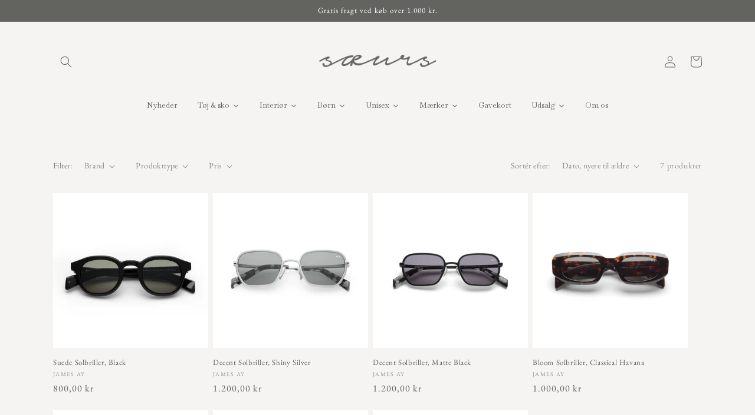

--- FILE ---
content_type: text/html; charset=utf-8
request_url: https://www.soeurs.dk/collections/solbriller
body_size: 36434
content:
<!doctype html>
<html class="no-js" lang="da">
  <head>
    <meta charset="utf-8">
    <meta http-equiv="X-UA-Compatible" content="IE=edge">
    <meta name="viewport" content="width=device-width,initial-scale=1">
    <meta name="theme-color" content="">
    <link rel="canonical" href="https://www.soeurs.dk/collections/solbriller">
    <link rel="preconnect" href="https://cdn.shopify.com" crossorigin><link rel="icon" type="image/png" href="//www.soeurs.dk/cdn/shop/files/favicon2.png?crop=center&height=32&v=1677955024&width=32"><link rel="preconnect" href="https://fonts.shopifycdn.com" crossorigin><title>
      Solbriller // Stort udvalg af slow fashion til kvinder hos SŒURS
</title>

    
      <meta name="description" content="Shop et stort udvalg af solbriller her. Hos SŒURS finder du et stort udvalg af slow fashion til kvinder, fra kendte og bæredygtige danske og udenlandske brands som Skall Studio, Lea Hoyer, American Vintage, H2oFagerholt, FRAMA, m.fl.">
    

    

<meta property="og:site_name" content="SŒURS">
<meta property="og:url" content="https://www.soeurs.dk/collections/solbriller">
<meta property="og:title" content="Solbriller // Stort udvalg af slow fashion til kvinder hos SŒURS">
<meta property="og:type" content="website">
<meta property="og:description" content="Shop et stort udvalg af solbriller her. Hos SŒURS finder du et stort udvalg af slow fashion til kvinder, fra kendte og bæredygtige danske og udenlandske brands som Skall Studio, Lea Hoyer, American Vintage, H2oFagerholt, FRAMA, m.fl."><meta property="og:image" content="http://www.soeurs.dk/cdn/shop/files/Logo_Tegnebraet_1.png?height=628&pad_color=f5f4f2&v=1728632999&width=1200">
  <meta property="og:image:secure_url" content="https://www.soeurs.dk/cdn/shop/files/Logo_Tegnebraet_1.png?height=628&pad_color=f5f4f2&v=1728632999&width=1200">
  <meta property="og:image:width" content="1200">
  <meta property="og:image:height" content="628"><meta name="twitter:card" content="summary_large_image">
<meta name="twitter:title" content="Solbriller // Stort udvalg af slow fashion til kvinder hos SŒURS">
<meta name="twitter:description" content="Shop et stort udvalg af solbriller her. Hos SŒURS finder du et stort udvalg af slow fashion til kvinder, fra kendte og bæredygtige danske og udenlandske brands som Skall Studio, Lea Hoyer, American Vintage, H2oFagerholt, FRAMA, m.fl.">


    <script src="//www.soeurs.dk/cdn/shop/t/7/assets/constants.js?v=165488195745554878101677528787" defer="defer"></script>
    <script src="//www.soeurs.dk/cdn/shop/t/7/assets/pubsub.js?v=2921868252632587581677528791" defer="defer"></script>
    <script src="//www.soeurs.dk/cdn/shop/t/7/assets/global.js?v=85297797553816670871677528789" defer="defer"></script>
    <script>window.performance && window.performance.mark && window.performance.mark('shopify.content_for_header.start');</script><meta name="facebook-domain-verification" content="iigoeoslbxibodn7sxfjrtir80o301">
<meta name="google-site-verification" content="EoAwLDMdmwcANBH_ZLi_XJgZNk4WXdjRiz6jEhz7kbI">
<meta id="shopify-digital-wallet" name="shopify-digital-wallet" content="/61960290531/digital_wallets/dialog">
<meta name="shopify-checkout-api-token" content="0e83a99cf0ec4582d6514f0320d834d0">
<meta id="in-context-paypal-metadata" data-shop-id="61960290531" data-venmo-supported="false" data-environment="production" data-locale="en_US" data-paypal-v4="true" data-currency="DKK">
<link rel="alternate" type="application/atom+xml" title="Feed" href="/collections/solbriller.atom" />
<link rel="alternate" hreflang="x-default" href="https://www.soeurs.dk/collections/solbriller">
<link rel="alternate" hreflang="da" href="https://www.soeurs.dk/collections/solbriller">
<link rel="alternate" hreflang="en" href="https://www.soeurs.dk/en/collections/sunglasses">
<link rel="alternate" hreflang="da-AT" href="https://saeurs.myshopify.com/collections/solbriller">
<link rel="alternate" hreflang="en-AT" href="https://saeurs.myshopify.com/en/collections/sunglasses">
<link rel="alternate" hreflang="da-BE" href="https://saeurs.myshopify.com/collections/solbriller">
<link rel="alternate" hreflang="en-BE" href="https://saeurs.myshopify.com/en/collections/sunglasses">
<link rel="alternate" hreflang="da-BG" href="https://saeurs.myshopify.com/collections/solbriller">
<link rel="alternate" hreflang="en-BG" href="https://saeurs.myshopify.com/en/collections/sunglasses">
<link rel="alternate" hreflang="da-CY" href="https://saeurs.myshopify.com/collections/solbriller">
<link rel="alternate" hreflang="en-CY" href="https://saeurs.myshopify.com/en/collections/sunglasses">
<link rel="alternate" hreflang="da-CZ" href="https://saeurs.myshopify.com/collections/solbriller">
<link rel="alternate" hreflang="en-CZ" href="https://saeurs.myshopify.com/en/collections/sunglasses">
<link rel="alternate" hreflang="da-DE" href="https://saeurs.myshopify.com/collections/solbriller">
<link rel="alternate" hreflang="en-DE" href="https://saeurs.myshopify.com/en/collections/sunglasses">
<link rel="alternate" hreflang="da-EE" href="https://saeurs.myshopify.com/collections/solbriller">
<link rel="alternate" hreflang="en-EE" href="https://saeurs.myshopify.com/en/collections/sunglasses">
<link rel="alternate" hreflang="da-ES" href="https://saeurs.myshopify.com/collections/solbriller">
<link rel="alternate" hreflang="en-ES" href="https://saeurs.myshopify.com/en/collections/sunglasses">
<link rel="alternate" hreflang="da-FI" href="https://saeurs.myshopify.com/collections/solbriller">
<link rel="alternate" hreflang="en-FI" href="https://saeurs.myshopify.com/en/collections/sunglasses">
<link rel="alternate" hreflang="da-FR" href="https://saeurs.myshopify.com/collections/solbriller">
<link rel="alternate" hreflang="en-FR" href="https://saeurs.myshopify.com/en/collections/sunglasses">
<link rel="alternate" hreflang="da-GB" href="https://saeurs.myshopify.com/collections/solbriller">
<link rel="alternate" hreflang="en-GB" href="https://saeurs.myshopify.com/en/collections/sunglasses">
<link rel="alternate" hreflang="da-GR" href="https://saeurs.myshopify.com/collections/solbriller">
<link rel="alternate" hreflang="en-GR" href="https://saeurs.myshopify.com/en/collections/sunglasses">
<link rel="alternate" hreflang="da-HR" href="https://saeurs.myshopify.com/collections/solbriller">
<link rel="alternate" hreflang="en-HR" href="https://saeurs.myshopify.com/en/collections/sunglasses">
<link rel="alternate" hreflang="da-HU" href="https://saeurs.myshopify.com/collections/solbriller">
<link rel="alternate" hreflang="en-HU" href="https://saeurs.myshopify.com/en/collections/sunglasses">
<link rel="alternate" hreflang="da-IE" href="https://saeurs.myshopify.com/collections/solbriller">
<link rel="alternate" hreflang="en-IE" href="https://saeurs.myshopify.com/en/collections/sunglasses">
<link rel="alternate" hreflang="da-IT" href="https://saeurs.myshopify.com/collections/solbriller">
<link rel="alternate" hreflang="en-IT" href="https://saeurs.myshopify.com/en/collections/sunglasses">
<link rel="alternate" hreflang="da-LT" href="https://saeurs.myshopify.com/collections/solbriller">
<link rel="alternate" hreflang="en-LT" href="https://saeurs.myshopify.com/en/collections/sunglasses">
<link rel="alternate" hreflang="da-LU" href="https://saeurs.myshopify.com/collections/solbriller">
<link rel="alternate" hreflang="en-LU" href="https://saeurs.myshopify.com/en/collections/sunglasses">
<link rel="alternate" hreflang="da-LV" href="https://saeurs.myshopify.com/collections/solbriller">
<link rel="alternate" hreflang="en-LV" href="https://saeurs.myshopify.com/en/collections/sunglasses">
<link rel="alternate" hreflang="da-MT" href="https://saeurs.myshopify.com/collections/solbriller">
<link rel="alternate" hreflang="en-MT" href="https://saeurs.myshopify.com/en/collections/sunglasses">
<link rel="alternate" hreflang="da-NL" href="https://saeurs.myshopify.com/collections/solbriller">
<link rel="alternate" hreflang="en-NL" href="https://saeurs.myshopify.com/en/collections/sunglasses">
<link rel="alternate" hreflang="da-PL" href="https://saeurs.myshopify.com/collections/solbriller">
<link rel="alternate" hreflang="en-PL" href="https://saeurs.myshopify.com/en/collections/sunglasses">
<link rel="alternate" hreflang="da-PT" href="https://saeurs.myshopify.com/collections/solbriller">
<link rel="alternate" hreflang="en-PT" href="https://saeurs.myshopify.com/en/collections/sunglasses">
<link rel="alternate" hreflang="da-RO" href="https://saeurs.myshopify.com/collections/solbriller">
<link rel="alternate" hreflang="en-RO" href="https://saeurs.myshopify.com/en/collections/sunglasses">
<link rel="alternate" hreflang="da-SE" href="https://saeurs.myshopify.com/collections/solbriller">
<link rel="alternate" hreflang="en-SE" href="https://saeurs.myshopify.com/en/collections/sunglasses">
<link rel="alternate" hreflang="da-SI" href="https://saeurs.myshopify.com/collections/solbriller">
<link rel="alternate" hreflang="en-SI" href="https://saeurs.myshopify.com/en/collections/sunglasses">
<link rel="alternate" hreflang="da-SK" href="https://saeurs.myshopify.com/collections/solbriller">
<link rel="alternate" hreflang="en-SK" href="https://saeurs.myshopify.com/en/collections/sunglasses">
<link rel="alternate" hreflang="da-AD" href="https://saeurs.myshopify.com/collections/solbriller">
<link rel="alternate" hreflang="en-AD" href="https://saeurs.myshopify.com/en/collections/sunglasses">
<link rel="alternate" hreflang="da-AL" href="https://saeurs.myshopify.com/collections/solbriller">
<link rel="alternate" hreflang="en-AL" href="https://saeurs.myshopify.com/en/collections/sunglasses">
<link rel="alternate" hreflang="da-AM" href="https://saeurs.myshopify.com/collections/solbriller">
<link rel="alternate" hreflang="en-AM" href="https://saeurs.myshopify.com/en/collections/sunglasses">
<link rel="alternate" hreflang="da-AX" href="https://saeurs.myshopify.com/collections/solbriller">
<link rel="alternate" hreflang="en-AX" href="https://saeurs.myshopify.com/en/collections/sunglasses">
<link rel="alternate" hreflang="da-BA" href="https://saeurs.myshopify.com/collections/solbriller">
<link rel="alternate" hreflang="en-BA" href="https://saeurs.myshopify.com/en/collections/sunglasses">
<link rel="alternate" hreflang="da-FO" href="https://saeurs.myshopify.com/collections/solbriller">
<link rel="alternate" hreflang="en-FO" href="https://saeurs.myshopify.com/en/collections/sunglasses">
<link rel="alternate" hreflang="da-GG" href="https://saeurs.myshopify.com/collections/solbriller">
<link rel="alternate" hreflang="en-GG" href="https://saeurs.myshopify.com/en/collections/sunglasses">
<link rel="alternate" hreflang="da-GI" href="https://saeurs.myshopify.com/collections/solbriller">
<link rel="alternate" hreflang="en-GI" href="https://saeurs.myshopify.com/en/collections/sunglasses">
<link rel="alternate" hreflang="da-GP" href="https://saeurs.myshopify.com/collections/solbriller">
<link rel="alternate" hreflang="en-GP" href="https://saeurs.myshopify.com/en/collections/sunglasses">
<link rel="alternate" hreflang="da-ME" href="https://saeurs.myshopify.com/collections/solbriller">
<link rel="alternate" hreflang="en-ME" href="https://saeurs.myshopify.com/en/collections/sunglasses">
<link rel="alternate" type="application/json+oembed" href="https://www.soeurs.dk/collections/solbriller.oembed">
<script async="async" src="/checkouts/internal/preloads.js?locale=da-DK"></script>
<script id="apple-pay-shop-capabilities" type="application/json">{"shopId":61960290531,"countryCode":"DK","currencyCode":"DKK","merchantCapabilities":["supports3DS"],"merchantId":"gid:\/\/shopify\/Shop\/61960290531","merchantName":"SŒURS","requiredBillingContactFields":["postalAddress","email","phone"],"requiredShippingContactFields":["postalAddress","email","phone"],"shippingType":"shipping","supportedNetworks":["visa","maestro","masterCard","amex"],"total":{"type":"pending","label":"SŒURS","amount":"1.00"},"shopifyPaymentsEnabled":true,"supportsSubscriptions":true}</script>
<script id="shopify-features" type="application/json">{"accessToken":"0e83a99cf0ec4582d6514f0320d834d0","betas":["rich-media-storefront-analytics"],"domain":"www.soeurs.dk","predictiveSearch":true,"shopId":61960290531,"locale":"da"}</script>
<script>var Shopify = Shopify || {};
Shopify.shop = "saeurs.myshopify.com";
Shopify.locale = "da";
Shopify.currency = {"active":"DKK","rate":"1.0"};
Shopify.country = "DK";
Shopify.theme = {"name":"Opdateret kopi af Dawn","id":136214446307,"schema_name":"Dawn","schema_version":"8.0.0","theme_store_id":887,"role":"main"};
Shopify.theme.handle = "null";
Shopify.theme.style = {"id":null,"handle":null};
Shopify.cdnHost = "www.soeurs.dk/cdn";
Shopify.routes = Shopify.routes || {};
Shopify.routes.root = "/";</script>
<script type="module">!function(o){(o.Shopify=o.Shopify||{}).modules=!0}(window);</script>
<script>!function(o){function n(){var o=[];function n(){o.push(Array.prototype.slice.apply(arguments))}return n.q=o,n}var t=o.Shopify=o.Shopify||{};t.loadFeatures=n(),t.autoloadFeatures=n()}(window);</script>
<script id="shop-js-analytics" type="application/json">{"pageType":"collection"}</script>
<script defer="defer" async type="module" src="//www.soeurs.dk/cdn/shopifycloud/shop-js/modules/v2/client.init-shop-cart-sync_wUwrBHs9.da.esm.js"></script>
<script defer="defer" async type="module" src="//www.soeurs.dk/cdn/shopifycloud/shop-js/modules/v2/chunk.common_e7iL_o_-.esm.js"></script>
<script type="module">
  await import("//www.soeurs.dk/cdn/shopifycloud/shop-js/modules/v2/client.init-shop-cart-sync_wUwrBHs9.da.esm.js");
await import("//www.soeurs.dk/cdn/shopifycloud/shop-js/modules/v2/chunk.common_e7iL_o_-.esm.js");

  window.Shopify.SignInWithShop?.initShopCartSync?.({"fedCMEnabled":true,"windoidEnabled":true});

</script>
<script>(function() {
  var isLoaded = false;
  function asyncLoad() {
    if (isLoaded) return;
    isLoaded = true;
    var urls = ["https:\/\/apps.techdignity.com\/terms-and-conditions\/public\/js\/load-igt-app.js?shop=saeurs.myshopify.com","https:\/\/a.mailmunch.co\/widgets\/site-1010703-7570df82f936269b377080fabbebe19c75d501ac.js?shop=saeurs.myshopify.com","https:\/\/chimpstatic.com\/mcjs-connected\/js\/users\/2d50babb0f2245451c139f994\/5a6717362e36eca7eee50714e.js?shop=saeurs.myshopify.com"];
    for (var i = 0; i < urls.length; i++) {
      var s = document.createElement('script');
      s.type = 'text/javascript';
      s.async = true;
      s.src = urls[i];
      var x = document.getElementsByTagName('script')[0];
      x.parentNode.insertBefore(s, x);
    }
  };
  if(window.attachEvent) {
    window.attachEvent('onload', asyncLoad);
  } else {
    window.addEventListener('load', asyncLoad, false);
  }
})();</script>
<script id="__st">var __st={"a":61960290531,"offset":3600,"reqid":"105eebf1-8d10-4a69-a6b3-e5de9ce9459d-1768935848","pageurl":"www.soeurs.dk\/collections\/solbriller","u":"fedb4c1dd604","p":"collection","rtyp":"collection","rid":396881068259};</script>
<script>window.ShopifyPaypalV4VisibilityTracking = true;</script>
<script id="captcha-bootstrap">!function(){'use strict';const t='contact',e='account',n='new_comment',o=[[t,t],['blogs',n],['comments',n],[t,'customer']],c=[[e,'customer_login'],[e,'guest_login'],[e,'recover_customer_password'],[e,'create_customer']],r=t=>t.map((([t,e])=>`form[action*='/${t}']:not([data-nocaptcha='true']) input[name='form_type'][value='${e}']`)).join(','),a=t=>()=>t?[...document.querySelectorAll(t)].map((t=>t.form)):[];function s(){const t=[...o],e=r(t);return a(e)}const i='password',u='form_key',d=['recaptcha-v3-token','g-recaptcha-response','h-captcha-response',i],f=()=>{try{return window.sessionStorage}catch{return}},m='__shopify_v',_=t=>t.elements[u];function p(t,e,n=!1){try{const o=window.sessionStorage,c=JSON.parse(o.getItem(e)),{data:r}=function(t){const{data:e,action:n}=t;return t[m]||n?{data:e,action:n}:{data:t,action:n}}(c);for(const[e,n]of Object.entries(r))t.elements[e]&&(t.elements[e].value=n);n&&o.removeItem(e)}catch(o){console.error('form repopulation failed',{error:o})}}const l='form_type',E='cptcha';function T(t){t.dataset[E]=!0}const w=window,h=w.document,L='Shopify',v='ce_forms',y='captcha';let A=!1;((t,e)=>{const n=(g='f06e6c50-85a8-45c8-87d0-21a2b65856fe',I='https://cdn.shopify.com/shopifycloud/storefront-forms-hcaptcha/ce_storefront_forms_captcha_hcaptcha.v1.5.2.iife.js',D={infoText:'Beskyttet af hCaptcha',privacyText:'Beskyttelse af persondata',termsText:'Vilkår'},(t,e,n)=>{const o=w[L][v],c=o.bindForm;if(c)return c(t,g,e,D).then(n);var r;o.q.push([[t,g,e,D],n]),r=I,A||(h.body.append(Object.assign(h.createElement('script'),{id:'captcha-provider',async:!0,src:r})),A=!0)});var g,I,D;w[L]=w[L]||{},w[L][v]=w[L][v]||{},w[L][v].q=[],w[L][y]=w[L][y]||{},w[L][y].protect=function(t,e){n(t,void 0,e),T(t)},Object.freeze(w[L][y]),function(t,e,n,w,h,L){const[v,y,A,g]=function(t,e,n){const i=e?o:[],u=t?c:[],d=[...i,...u],f=r(d),m=r(i),_=r(d.filter((([t,e])=>n.includes(e))));return[a(f),a(m),a(_),s()]}(w,h,L),I=t=>{const e=t.target;return e instanceof HTMLFormElement?e:e&&e.form},D=t=>v().includes(t);t.addEventListener('submit',(t=>{const e=I(t);if(!e)return;const n=D(e)&&!e.dataset.hcaptchaBound&&!e.dataset.recaptchaBound,o=_(e),c=g().includes(e)&&(!o||!o.value);(n||c)&&t.preventDefault(),c&&!n&&(function(t){try{if(!f())return;!function(t){const e=f();if(!e)return;const n=_(t);if(!n)return;const o=n.value;o&&e.removeItem(o)}(t);const e=Array.from(Array(32),(()=>Math.random().toString(36)[2])).join('');!function(t,e){_(t)||t.append(Object.assign(document.createElement('input'),{type:'hidden',name:u})),t.elements[u].value=e}(t,e),function(t,e){const n=f();if(!n)return;const o=[...t.querySelectorAll(`input[type='${i}']`)].map((({name:t})=>t)),c=[...d,...o],r={};for(const[a,s]of new FormData(t).entries())c.includes(a)||(r[a]=s);n.setItem(e,JSON.stringify({[m]:1,action:t.action,data:r}))}(t,e)}catch(e){console.error('failed to persist form',e)}}(e),e.submit())}));const S=(t,e)=>{t&&!t.dataset[E]&&(n(t,e.some((e=>e===t))),T(t))};for(const o of['focusin','change'])t.addEventListener(o,(t=>{const e=I(t);D(e)&&S(e,y())}));const B=e.get('form_key'),M=e.get(l),P=B&&M;t.addEventListener('DOMContentLoaded',(()=>{const t=y();if(P)for(const e of t)e.elements[l].value===M&&p(e,B);[...new Set([...A(),...v().filter((t=>'true'===t.dataset.shopifyCaptcha))])].forEach((e=>S(e,t)))}))}(h,new URLSearchParams(w.location.search),n,t,e,['guest_login'])})(!0,!0)}();</script>
<script integrity="sha256-4kQ18oKyAcykRKYeNunJcIwy7WH5gtpwJnB7kiuLZ1E=" data-source-attribution="shopify.loadfeatures" defer="defer" src="//www.soeurs.dk/cdn/shopifycloud/storefront/assets/storefront/load_feature-a0a9edcb.js" crossorigin="anonymous"></script>
<script data-source-attribution="shopify.dynamic_checkout.dynamic.init">var Shopify=Shopify||{};Shopify.PaymentButton=Shopify.PaymentButton||{isStorefrontPortableWallets:!0,init:function(){window.Shopify.PaymentButton.init=function(){};var t=document.createElement("script");t.src="https://www.soeurs.dk/cdn/shopifycloud/portable-wallets/latest/portable-wallets.da.js",t.type="module",document.head.appendChild(t)}};
</script>
<script data-source-attribution="shopify.dynamic_checkout.buyer_consent">
  function portableWalletsHideBuyerConsent(e){var t=document.getElementById("shopify-buyer-consent"),n=document.getElementById("shopify-subscription-policy-button");t&&n&&(t.classList.add("hidden"),t.setAttribute("aria-hidden","true"),n.removeEventListener("click",e))}function portableWalletsShowBuyerConsent(e){var t=document.getElementById("shopify-buyer-consent"),n=document.getElementById("shopify-subscription-policy-button");t&&n&&(t.classList.remove("hidden"),t.removeAttribute("aria-hidden"),n.addEventListener("click",e))}window.Shopify?.PaymentButton&&(window.Shopify.PaymentButton.hideBuyerConsent=portableWalletsHideBuyerConsent,window.Shopify.PaymentButton.showBuyerConsent=portableWalletsShowBuyerConsent);
</script>
<script data-source-attribution="shopify.dynamic_checkout.cart.bootstrap">document.addEventListener("DOMContentLoaded",(function(){function t(){return document.querySelector("shopify-accelerated-checkout-cart, shopify-accelerated-checkout")}if(t())Shopify.PaymentButton.init();else{new MutationObserver((function(e,n){t()&&(Shopify.PaymentButton.init(),n.disconnect())})).observe(document.body,{childList:!0,subtree:!0})}}));
</script>
<link id="shopify-accelerated-checkout-styles" rel="stylesheet" media="screen" href="https://www.soeurs.dk/cdn/shopifycloud/portable-wallets/latest/accelerated-checkout-backwards-compat.css" crossorigin="anonymous">
<style id="shopify-accelerated-checkout-cart">
        #shopify-buyer-consent {
  margin-top: 1em;
  display: inline-block;
  width: 100%;
}

#shopify-buyer-consent.hidden {
  display: none;
}

#shopify-subscription-policy-button {
  background: none;
  border: none;
  padding: 0;
  text-decoration: underline;
  font-size: inherit;
  cursor: pointer;
}

#shopify-subscription-policy-button::before {
  box-shadow: none;
}

      </style>
<script id="sections-script" data-sections="header,footer" defer="defer" src="//www.soeurs.dk/cdn/shop/t/7/compiled_assets/scripts.js?v=2537"></script>
<script>window.performance && window.performance.mark && window.performance.mark('shopify.content_for_header.end');</script>


    <style data-shopify>
      @font-face {
  font-family: "EB Garamond";
  font-weight: 400;
  font-style: normal;
  font-display: swap;
  src: url("//www.soeurs.dk/cdn/fonts/ebgaramond/ebgaramond_n4.f03b4ad40330b0ec2af5bb96f169ce0df8a12bc0.woff2") format("woff2"),
       url("//www.soeurs.dk/cdn/fonts/ebgaramond/ebgaramond_n4.73939a8b7fe7c6b6b560b459d64db062f2ba1a29.woff") format("woff");
}

      @font-face {
  font-family: "EB Garamond";
  font-weight: 700;
  font-style: normal;
  font-display: swap;
  src: url("//www.soeurs.dk/cdn/fonts/ebgaramond/ebgaramond_n7.d08d282a03b4a9cde493a0a5c170eb41fd0a48a6.woff2") format("woff2"),
       url("//www.soeurs.dk/cdn/fonts/ebgaramond/ebgaramond_n7.7c8306185882f01a9ed6edf77ce46bbf9dd53b41.woff") format("woff");
}

      @font-face {
  font-family: "EB Garamond";
  font-weight: 400;
  font-style: italic;
  font-display: swap;
  src: url("//www.soeurs.dk/cdn/fonts/ebgaramond/ebgaramond_i4.8a8d350a4bec29823a3db2f6d6a96a056d2e3223.woff2") format("woff2"),
       url("//www.soeurs.dk/cdn/fonts/ebgaramond/ebgaramond_i4.ac4f3f00b446eda80de7b499ddd9e019a66ddfe2.woff") format("woff");
}

      @font-face {
  font-family: "EB Garamond";
  font-weight: 700;
  font-style: italic;
  font-display: swap;
  src: url("//www.soeurs.dk/cdn/fonts/ebgaramond/ebgaramond_i7.a554120900e2a1ba4ba64bd80ad36a8fd44041f5.woff2") format("woff2"),
       url("//www.soeurs.dk/cdn/fonts/ebgaramond/ebgaramond_i7.7101ca1f5cf9647cc8a47fe8b7268d197f62e702.woff") format("woff");
}

      @font-face {
  font-family: "EB Garamond";
  font-weight: 400;
  font-style: normal;
  font-display: swap;
  src: url("//www.soeurs.dk/cdn/fonts/ebgaramond/ebgaramond_n4.f03b4ad40330b0ec2af5bb96f169ce0df8a12bc0.woff2") format("woff2"),
       url("//www.soeurs.dk/cdn/fonts/ebgaramond/ebgaramond_n4.73939a8b7fe7c6b6b560b459d64db062f2ba1a29.woff") format("woff");
}


      :root {
        --font-body-family: "EB Garamond", serif;
        --font-body-style: normal;
        --font-body-weight: 400;
        --font-body-weight-bold: 700;

        --font-heading-family: "EB Garamond", serif;
        --font-heading-style: normal;
        --font-heading-weight: 400;

        --font-body-scale: 1.0;
        --font-heading-scale: 1.0;

        --color-base-text: 99, 99, 96;
        --color-shadow: 99, 99, 96;
        --color-base-background-1: 245, 244, 242;
        --color-base-background-2: 245, 244, 242;
        --color-base-solid-button-labels: 255, 255, 255;
        --color-base-outline-button-labels: 99, 99, 96;
        --color-base-accent-1: 99, 99, 96;
        --color-base-accent-2: 99, 99, 96;
        --payment-terms-background-color: #f5f4f2;

        --gradient-base-background-1: #f5f4f2;
        --gradient-base-background-2: #f5f4f2;
        --gradient-base-accent-1: #636360;
        --gradient-base-accent-2: #636360;

        --media-padding: px;
        --media-border-opacity: 0.0;
        --media-border-width: 0px;
        --media-radius: 0px;
        --media-shadow-opacity: 0.0;
        --media-shadow-horizontal-offset: 0px;
        --media-shadow-vertical-offset: -40px;
        --media-shadow-blur-radius: 0px;
        --media-shadow-visible: 0;

        --page-width: 120rem;
        --page-width-margin: 0rem;

        --product-card-image-padding: 0.0rem;
        --product-card-corner-radius: 0.0rem;
        --product-card-text-alignment: left;
        --product-card-border-width: 0.0rem;
        --product-card-border-opacity: 0.0;
        --product-card-shadow-opacity: 0.1;
        --product-card-shadow-visible: 1;
        --product-card-shadow-horizontal-offset: 0.0rem;
        --product-card-shadow-vertical-offset: 0.0rem;
        --product-card-shadow-blur-radius: 0.0rem;

        --collection-card-image-padding: 0.0rem;
        --collection-card-corner-radius: 0.0rem;
        --collection-card-text-alignment: left;
        --collection-card-border-width: 0.0rem;
        --collection-card-border-opacity: 0.0;
        --collection-card-shadow-opacity: 0.1;
        --collection-card-shadow-visible: 1;
        --collection-card-shadow-horizontal-offset: 0.0rem;
        --collection-card-shadow-vertical-offset: 0.0rem;
        --collection-card-shadow-blur-radius: 0.0rem;

        --blog-card-image-padding: 0.0rem;
        --blog-card-corner-radius: 0.0rem;
        --blog-card-text-alignment: left;
        --blog-card-border-width: 0.0rem;
        --blog-card-border-opacity: 0.0;
        --blog-card-shadow-opacity: 0.1;
        --blog-card-shadow-visible: 1;
        --blog-card-shadow-horizontal-offset: 0.0rem;
        --blog-card-shadow-vertical-offset: 0.0rem;
        --blog-card-shadow-blur-radius: 0.0rem;

        --badge-corner-radius: 4.0rem;

        --popup-border-width: 1px;
        --popup-border-opacity: 0.1;
        --popup-corner-radius: 0px;
        --popup-shadow-opacity: 0.0;
        --popup-shadow-horizontal-offset: 0px;
        --popup-shadow-vertical-offset: 0px;
        --popup-shadow-blur-radius: 0px;

        --drawer-border-width: 1px;
        --drawer-border-opacity: 0.1;
        --drawer-shadow-opacity: 0.0;
        --drawer-shadow-horizontal-offset: 0px;
        --drawer-shadow-vertical-offset: 0px;
        --drawer-shadow-blur-radius: 0px;

        --spacing-sections-desktop: 0px;
        --spacing-sections-mobile: 0px;

        --grid-desktop-vertical-spacing: 8px;
        --grid-desktop-horizontal-spacing: 8px;
        --grid-mobile-vertical-spacing: 4px;
        --grid-mobile-horizontal-spacing: 4px;

        --text-boxes-border-opacity: 0.0;
        --text-boxes-border-width: 0px;
        --text-boxes-radius: 0px;
        --text-boxes-shadow-opacity: 0.0;
        --text-boxes-shadow-visible: 0;
        --text-boxes-shadow-horizontal-offset: 0px;
        --text-boxes-shadow-vertical-offset: 0px;
        --text-boxes-shadow-blur-radius: 0px;

        --buttons-radius: 0px;
        --buttons-radius-outset: 0px;
        --buttons-border-width: 1px;
        --buttons-border-opacity: 0.5;
        --buttons-shadow-opacity: 0.0;
        --buttons-shadow-visible: 0;
        --buttons-shadow-horizontal-offset: 0px;
        --buttons-shadow-vertical-offset: 0px;
        --buttons-shadow-blur-radius: 10px;
        --buttons-border-offset: 0px;

        --inputs-radius: 0px;
        --inputs-border-width: 1px;
        --inputs-border-opacity: 0.55;
        --inputs-shadow-opacity: 0.0;
        --inputs-shadow-horizontal-offset: 0px;
        --inputs-margin-offset: 0px;
        --inputs-shadow-vertical-offset: 0px;
        --inputs-shadow-blur-radius: 0px;
        --inputs-radius-outset: 0px;

        --variant-pills-radius: 40px;
        --variant-pills-border-width: 1px;
        --variant-pills-border-opacity: 0.55;
        --variant-pills-shadow-opacity: 0.0;
        --variant-pills-shadow-horizontal-offset: 0px;
        --variant-pills-shadow-vertical-offset: 0px;
        --variant-pills-shadow-blur-radius: 0px;
      }

      *,
      *::before,
      *::after {
        box-sizing: inherit;
      }

      html {
        box-sizing: border-box;
        font-size: calc(var(--font-body-scale) * 62.5%);
        height: 100%;
      }

      body {
        display: grid;
        grid-template-rows: auto auto 1fr auto;
        grid-template-columns: 100%;
        min-height: 100%;
        margin: 0;
        font-size: 1.5rem;
        letter-spacing: 0.06rem;
        line-height: calc(1 + 0.8 / var(--font-body-scale));
        font-family: var(--font-body-family);
        font-style: var(--font-body-style);
        font-weight: var(--font-body-weight);
      }

      @media screen and (min-width: 750px) {
        body {
          font-size: 1.6rem;
        }
      }
    </style>

    <link href="//www.soeurs.dk/cdn/shop/t/7/assets/base.css?v=100646723055539510521757538895" rel="stylesheet" type="text/css" media="all" />
<link rel="preload" as="font" href="//www.soeurs.dk/cdn/fonts/ebgaramond/ebgaramond_n4.f03b4ad40330b0ec2af5bb96f169ce0df8a12bc0.woff2" type="font/woff2" crossorigin><link rel="preload" as="font" href="//www.soeurs.dk/cdn/fonts/ebgaramond/ebgaramond_n4.f03b4ad40330b0ec2af5bb96f169ce0df8a12bc0.woff2" type="font/woff2" crossorigin><link rel="stylesheet" href="//www.soeurs.dk/cdn/shop/t/7/assets/component-predictive-search.css?v=85913294783299393391677528788" media="print" onload="this.media='all'"><script>document.documentElement.className = document.documentElement.className.replace('no-js', 'js');
    if (Shopify.designMode) {
      document.documentElement.classList.add('shopify-design-mode');
    }
    </script>
  
  





  <link href="https://monorail-edge.shopifysvc.com" rel="dns-prefetch">
<script>(function(){if ("sendBeacon" in navigator && "performance" in window) {try {var session_token_from_headers = performance.getEntriesByType('navigation')[0].serverTiming.find(x => x.name == '_s').description;} catch {var session_token_from_headers = undefined;}var session_cookie_matches = document.cookie.match(/_shopify_s=([^;]*)/);var session_token_from_cookie = session_cookie_matches && session_cookie_matches.length === 2 ? session_cookie_matches[1] : "";var session_token = session_token_from_headers || session_token_from_cookie || "";function handle_abandonment_event(e) {var entries = performance.getEntries().filter(function(entry) {return /monorail-edge.shopifysvc.com/.test(entry.name);});if (!window.abandonment_tracked && entries.length === 0) {window.abandonment_tracked = true;var currentMs = Date.now();var navigation_start = performance.timing.navigationStart;var payload = {shop_id: 61960290531,url: window.location.href,navigation_start,duration: currentMs - navigation_start,session_token,page_type: "collection"};window.navigator.sendBeacon("https://monorail-edge.shopifysvc.com/v1/produce", JSON.stringify({schema_id: "online_store_buyer_site_abandonment/1.1",payload: payload,metadata: {event_created_at_ms: currentMs,event_sent_at_ms: currentMs}}));}}window.addEventListener('pagehide', handle_abandonment_event);}}());</script>
<script id="web-pixels-manager-setup">(function e(e,d,r,n,o){if(void 0===o&&(o={}),!Boolean(null===(a=null===(i=window.Shopify)||void 0===i?void 0:i.analytics)||void 0===a?void 0:a.replayQueue)){var i,a;window.Shopify=window.Shopify||{};var t=window.Shopify;t.analytics=t.analytics||{};var s=t.analytics;s.replayQueue=[],s.publish=function(e,d,r){return s.replayQueue.push([e,d,r]),!0};try{self.performance.mark("wpm:start")}catch(e){}var l=function(){var e={modern:/Edge?\/(1{2}[4-9]|1[2-9]\d|[2-9]\d{2}|\d{4,})\.\d+(\.\d+|)|Firefox\/(1{2}[4-9]|1[2-9]\d|[2-9]\d{2}|\d{4,})\.\d+(\.\d+|)|Chrom(ium|e)\/(9{2}|\d{3,})\.\d+(\.\d+|)|(Maci|X1{2}).+ Version\/(15\.\d+|(1[6-9]|[2-9]\d|\d{3,})\.\d+)([,.]\d+|)( \(\w+\)|)( Mobile\/\w+|) Safari\/|Chrome.+OPR\/(9{2}|\d{3,})\.\d+\.\d+|(CPU[ +]OS|iPhone[ +]OS|CPU[ +]iPhone|CPU IPhone OS|CPU iPad OS)[ +]+(15[._]\d+|(1[6-9]|[2-9]\d|\d{3,})[._]\d+)([._]\d+|)|Android:?[ /-](13[3-9]|1[4-9]\d|[2-9]\d{2}|\d{4,})(\.\d+|)(\.\d+|)|Android.+Firefox\/(13[5-9]|1[4-9]\d|[2-9]\d{2}|\d{4,})\.\d+(\.\d+|)|Android.+Chrom(ium|e)\/(13[3-9]|1[4-9]\d|[2-9]\d{2}|\d{4,})\.\d+(\.\d+|)|SamsungBrowser\/([2-9]\d|\d{3,})\.\d+/,legacy:/Edge?\/(1[6-9]|[2-9]\d|\d{3,})\.\d+(\.\d+|)|Firefox\/(5[4-9]|[6-9]\d|\d{3,})\.\d+(\.\d+|)|Chrom(ium|e)\/(5[1-9]|[6-9]\d|\d{3,})\.\d+(\.\d+|)([\d.]+$|.*Safari\/(?![\d.]+ Edge\/[\d.]+$))|(Maci|X1{2}).+ Version\/(10\.\d+|(1[1-9]|[2-9]\d|\d{3,})\.\d+)([,.]\d+|)( \(\w+\)|)( Mobile\/\w+|) Safari\/|Chrome.+OPR\/(3[89]|[4-9]\d|\d{3,})\.\d+\.\d+|(CPU[ +]OS|iPhone[ +]OS|CPU[ +]iPhone|CPU IPhone OS|CPU iPad OS)[ +]+(10[._]\d+|(1[1-9]|[2-9]\d|\d{3,})[._]\d+)([._]\d+|)|Android:?[ /-](13[3-9]|1[4-9]\d|[2-9]\d{2}|\d{4,})(\.\d+|)(\.\d+|)|Mobile Safari.+OPR\/([89]\d|\d{3,})\.\d+\.\d+|Android.+Firefox\/(13[5-9]|1[4-9]\d|[2-9]\d{2}|\d{4,})\.\d+(\.\d+|)|Android.+Chrom(ium|e)\/(13[3-9]|1[4-9]\d|[2-9]\d{2}|\d{4,})\.\d+(\.\d+|)|Android.+(UC? ?Browser|UCWEB|U3)[ /]?(15\.([5-9]|\d{2,})|(1[6-9]|[2-9]\d|\d{3,})\.\d+)\.\d+|SamsungBrowser\/(5\.\d+|([6-9]|\d{2,})\.\d+)|Android.+MQ{2}Browser\/(14(\.(9|\d{2,})|)|(1[5-9]|[2-9]\d|\d{3,})(\.\d+|))(\.\d+|)|K[Aa][Ii]OS\/(3\.\d+|([4-9]|\d{2,})\.\d+)(\.\d+|)/},d=e.modern,r=e.legacy,n=navigator.userAgent;return n.match(d)?"modern":n.match(r)?"legacy":"unknown"}(),u="modern"===l?"modern":"legacy",c=(null!=n?n:{modern:"",legacy:""})[u],f=function(e){return[e.baseUrl,"/wpm","/b",e.hashVersion,"modern"===e.buildTarget?"m":"l",".js"].join("")}({baseUrl:d,hashVersion:r,buildTarget:u}),m=function(e){var d=e.version,r=e.bundleTarget,n=e.surface,o=e.pageUrl,i=e.monorailEndpoint;return{emit:function(e){var a=e.status,t=e.errorMsg,s=(new Date).getTime(),l=JSON.stringify({metadata:{event_sent_at_ms:s},events:[{schema_id:"web_pixels_manager_load/3.1",payload:{version:d,bundle_target:r,page_url:o,status:a,surface:n,error_msg:t},metadata:{event_created_at_ms:s}}]});if(!i)return console&&console.warn&&console.warn("[Web Pixels Manager] No Monorail endpoint provided, skipping logging."),!1;try{return self.navigator.sendBeacon.bind(self.navigator)(i,l)}catch(e){}var u=new XMLHttpRequest;try{return u.open("POST",i,!0),u.setRequestHeader("Content-Type","text/plain"),u.send(l),!0}catch(e){return console&&console.warn&&console.warn("[Web Pixels Manager] Got an unhandled error while logging to Monorail."),!1}}}}({version:r,bundleTarget:l,surface:e.surface,pageUrl:self.location.href,monorailEndpoint:e.monorailEndpoint});try{o.browserTarget=l,function(e){var d=e.src,r=e.async,n=void 0===r||r,o=e.onload,i=e.onerror,a=e.sri,t=e.scriptDataAttributes,s=void 0===t?{}:t,l=document.createElement("script"),u=document.querySelector("head"),c=document.querySelector("body");if(l.async=n,l.src=d,a&&(l.integrity=a,l.crossOrigin="anonymous"),s)for(var f in s)if(Object.prototype.hasOwnProperty.call(s,f))try{l.dataset[f]=s[f]}catch(e){}if(o&&l.addEventListener("load",o),i&&l.addEventListener("error",i),u)u.appendChild(l);else{if(!c)throw new Error("Did not find a head or body element to append the script");c.appendChild(l)}}({src:f,async:!0,onload:function(){if(!function(){var e,d;return Boolean(null===(d=null===(e=window.Shopify)||void 0===e?void 0:e.analytics)||void 0===d?void 0:d.initialized)}()){var d=window.webPixelsManager.init(e)||void 0;if(d){var r=window.Shopify.analytics;r.replayQueue.forEach((function(e){var r=e[0],n=e[1],o=e[2];d.publishCustomEvent(r,n,o)})),r.replayQueue=[],r.publish=d.publishCustomEvent,r.visitor=d.visitor,r.initialized=!0}}},onerror:function(){return m.emit({status:"failed",errorMsg:"".concat(f," has failed to load")})},sri:function(e){var d=/^sha384-[A-Za-z0-9+/=]+$/;return"string"==typeof e&&d.test(e)}(c)?c:"",scriptDataAttributes:o}),m.emit({status:"loading"})}catch(e){m.emit({status:"failed",errorMsg:(null==e?void 0:e.message)||"Unknown error"})}}})({shopId: 61960290531,storefrontBaseUrl: "https://www.soeurs.dk",extensionsBaseUrl: "https://extensions.shopifycdn.com/cdn/shopifycloud/web-pixels-manager",monorailEndpoint: "https://monorail-edge.shopifysvc.com/unstable/produce_batch",surface: "storefront-renderer",enabledBetaFlags: ["2dca8a86"],webPixelsConfigList: [{"id":"952205646","configuration":"{\"config\":\"{\\\"pixel_id\\\":\\\"AW-10992229583\\\",\\\"target_country\\\":\\\"DK\\\",\\\"gtag_events\\\":[{\\\"type\\\":\\\"search\\\",\\\"action_label\\\":\\\"AW-10992229583\\\/6X-fCLS3-eEDEM-5wPko\\\"},{\\\"type\\\":\\\"begin_checkout\\\",\\\"action_label\\\":\\\"AW-10992229583\\\/kw1BCLG3-eEDEM-5wPko\\\"},{\\\"type\\\":\\\"view_item\\\",\\\"action_label\\\":[\\\"AW-10992229583\\\/Sa5yCKu3-eEDEM-5wPko\\\",\\\"MC-7T61KQM34F\\\"]},{\\\"type\\\":\\\"purchase\\\",\\\"action_label\\\":[\\\"AW-10992229583\\\/vn9_CKi3-eEDEM-5wPko\\\",\\\"MC-7T61KQM34F\\\"]},{\\\"type\\\":\\\"page_view\\\",\\\"action_label\\\":[\\\"AW-10992229583\\\/JsQ6CKW3-eEDEM-5wPko\\\",\\\"MC-7T61KQM34F\\\"]},{\\\"type\\\":\\\"add_payment_info\\\",\\\"action_label\\\":\\\"AW-10992229583\\\/UGaHCLe3-eEDEM-5wPko\\\"},{\\\"type\\\":\\\"add_to_cart\\\",\\\"action_label\\\":\\\"AW-10992229583\\\/quEaCK63-eEDEM-5wPko\\\"}],\\\"enable_monitoring_mode\\\":false}\"}","eventPayloadVersion":"v1","runtimeContext":"OPEN","scriptVersion":"b2a88bafab3e21179ed38636efcd8a93","type":"APP","apiClientId":1780363,"privacyPurposes":[],"dataSharingAdjustments":{"protectedCustomerApprovalScopes":["read_customer_address","read_customer_email","read_customer_name","read_customer_personal_data","read_customer_phone"]}},{"id":"262275406","configuration":"{\"pixel_id\":\"120601994288084\",\"pixel_type\":\"facebook_pixel\",\"metaapp_system_user_token\":\"-\"}","eventPayloadVersion":"v1","runtimeContext":"OPEN","scriptVersion":"ca16bc87fe92b6042fbaa3acc2fbdaa6","type":"APP","apiClientId":2329312,"privacyPurposes":["ANALYTICS","MARKETING","SALE_OF_DATA"],"dataSharingAdjustments":{"protectedCustomerApprovalScopes":["read_customer_address","read_customer_email","read_customer_name","read_customer_personal_data","read_customer_phone"]}},{"id":"186745166","eventPayloadVersion":"v1","runtimeContext":"LAX","scriptVersion":"1","type":"CUSTOM","privacyPurposes":["ANALYTICS"],"name":"Google Analytics tag (migrated)"},{"id":"shopify-app-pixel","configuration":"{}","eventPayloadVersion":"v1","runtimeContext":"STRICT","scriptVersion":"0450","apiClientId":"shopify-pixel","type":"APP","privacyPurposes":["ANALYTICS","MARKETING"]},{"id":"shopify-custom-pixel","eventPayloadVersion":"v1","runtimeContext":"LAX","scriptVersion":"0450","apiClientId":"shopify-pixel","type":"CUSTOM","privacyPurposes":["ANALYTICS","MARKETING"]}],isMerchantRequest: false,initData: {"shop":{"name":"SŒURS","paymentSettings":{"currencyCode":"DKK"},"myshopifyDomain":"saeurs.myshopify.com","countryCode":"DK","storefrontUrl":"https:\/\/www.soeurs.dk"},"customer":null,"cart":null,"checkout":null,"productVariants":[],"purchasingCompany":null},},"https://www.soeurs.dk/cdn","fcfee988w5aeb613cpc8e4bc33m6693e112",{"modern":"","legacy":""},{"shopId":"61960290531","storefrontBaseUrl":"https:\/\/www.soeurs.dk","extensionBaseUrl":"https:\/\/extensions.shopifycdn.com\/cdn\/shopifycloud\/web-pixels-manager","surface":"storefront-renderer","enabledBetaFlags":"[\"2dca8a86\"]","isMerchantRequest":"false","hashVersion":"fcfee988w5aeb613cpc8e4bc33m6693e112","publish":"custom","events":"[[\"page_viewed\",{}],[\"collection_viewed\",{\"collection\":{\"id\":\"396881068259\",\"title\":\"Solbriller\",\"productVariants\":[{\"price\":{\"amount\":800.0,\"currencyCode\":\"DKK\"},\"product\":{\"title\":\"Suede Solbriller, Black\",\"vendor\":\"James AY\",\"id\":\"10178714534222\",\"untranslatedTitle\":\"Suede Solbriller, Black\",\"url\":\"\/products\/james-ay-suede-solbriller-black\",\"type\":\"Solbriller\"},\"id\":\"51264934773070\",\"image\":{\"src\":\"\/\/www.soeurs.dk\/cdn\/shop\/files\/JamesAy-SuedeSolbriller_Black.png?v=1741294962\"},\"sku\":null,\"title\":\"Default Title\",\"untranslatedTitle\":\"Default Title\"},{\"price\":{\"amount\":1200.0,\"currencyCode\":\"DKK\"},\"product\":{\"title\":\"Decent Solbriller, Shiny Silver\",\"vendor\":\"James AY\",\"id\":\"10178701197646\",\"untranslatedTitle\":\"Decent Solbriller, Shiny Silver\",\"url\":\"\/products\/decent-solbriller-shiny-silver\",\"type\":\"Solbriller\"},\"id\":\"51264846430542\",\"image\":{\"src\":\"\/\/www.soeurs.dk\/cdn\/shop\/files\/AY-STUDIOS-decent-shiny-sliver_007.webp?v=1741254858\"},\"sku\":null,\"title\":\"Default Title\",\"untranslatedTitle\":\"Default Title\"},{\"price\":{\"amount\":1200.0,\"currencyCode\":\"DKK\"},\"product\":{\"title\":\"Decent Solbriller, Matte Black\",\"vendor\":\"James AY\",\"id\":\"10178697199950\",\"untranslatedTitle\":\"Decent Solbriller, Matte Black\",\"url\":\"\/products\/decent-solbriller-matte-black\",\"type\":\"Solbriller\"},\"id\":\"51264820379982\",\"image\":{\"src\":\"\/\/www.soeurs.dk\/cdn\/shop\/files\/decent-black-onesize-gender-neutral-jamesay-01.webp?v=1741254873\"},\"sku\":null,\"title\":\"Default Title\",\"untranslatedTitle\":\"Default Title\"},{\"price\":{\"amount\":1000.0,\"currencyCode\":\"DKK\"},\"product\":{\"title\":\"Bloom Solbriller, Classical Havana\",\"vendor\":\"James AY\",\"id\":\"8761775784270\",\"untranslatedTitle\":\"Bloom Solbriller, Classical Havana\",\"url\":\"\/products\/james-ay-bloom-solbriller-classical-havana\",\"type\":\"Solbriller\"},\"id\":\"47725015892302\",\"image\":{\"src\":\"\/\/www.soeurs.dk\/cdn\/shop\/files\/bloom-classical-havana-onesize-gender-female-jamesay-01.webp?v=1741255088\"},\"sku\":null,\"title\":\"Default Title\",\"untranslatedTitle\":\"Default Title\"},{\"price\":{\"amount\":1000.0,\"currencyCode\":\"DKK\"},\"product\":{\"title\":\"Bloom Solbriller, Solid Chocolate Brown\",\"vendor\":\"James AY\",\"id\":\"8761775685966\",\"untranslatedTitle\":\"Bloom Solbriller, Solid Chocolate Brown\",\"url\":\"\/products\/james-ay-bloom-solbriller-solid-chocolate-brown\",\"type\":\"Solbriller\"},\"id\":\"47725015826766\",\"image\":{\"src\":\"\/\/www.soeurs.dk\/cdn\/shop\/files\/JamesAy-3.png?v=1741295361\"},\"sku\":null,\"title\":\"Default Title\",\"untranslatedTitle\":\"Default Title\"},{\"price\":{\"amount\":1000.0,\"currencyCode\":\"DKK\"},\"product\":{\"title\":\"Atti Solbriller, Tokyo Havana\",\"vendor\":\"James AY\",\"id\":\"8761775096142\",\"untranslatedTitle\":\"Atti Solbriller, Tokyo Havana\",\"url\":\"\/products\/james-ay-atti-solbriller-tokyo-havana\",\"type\":\"Solbriller\"},\"id\":\"47725012779342\",\"image\":{\"src\":\"\/\/www.soeurs.dk\/cdn\/shop\/files\/atti-tokyo-havana-onesize-gender-female-jamesay-01.webp?v=1741255051\"},\"sku\":null,\"title\":\"Default Title\",\"untranslatedTitle\":\"Default Title\"},{\"price\":{\"amount\":1000.0,\"currencyCode\":\"DKK\"},\"product\":{\"title\":\"Atti Solbriller, Black\",\"vendor\":\"James AY\",\"id\":\"8761774670158\",\"untranslatedTitle\":\"Atti Solbriller, Black\",\"url\":\"\/products\/james-ay-atti-solbriller-black\",\"type\":\"Solbriller\"},\"id\":\"47725011468622\",\"image\":{\"src\":\"\/\/www.soeurs.dk\/cdn\/shop\/files\/atti-black-onesize-gender-female-jamesay-01.webp?v=1741255133\"},\"sku\":null,\"title\":\"Default Title\",\"untranslatedTitle\":\"Default Title\"}]}}]]"});</script><script>
  window.ShopifyAnalytics = window.ShopifyAnalytics || {};
  window.ShopifyAnalytics.meta = window.ShopifyAnalytics.meta || {};
  window.ShopifyAnalytics.meta.currency = 'DKK';
  var meta = {"products":[{"id":10178714534222,"gid":"gid:\/\/shopify\/Product\/10178714534222","vendor":"James AY","type":"Solbriller","handle":"james-ay-suede-solbriller-black","variants":[{"id":51264934773070,"price":80000,"name":"Suede Solbriller, Black","public_title":null,"sku":null}],"remote":false},{"id":10178701197646,"gid":"gid:\/\/shopify\/Product\/10178701197646","vendor":"James AY","type":"Solbriller","handle":"decent-solbriller-shiny-silver","variants":[{"id":51264846430542,"price":120000,"name":"Decent Solbriller, Shiny Silver","public_title":null,"sku":null}],"remote":false},{"id":10178697199950,"gid":"gid:\/\/shopify\/Product\/10178697199950","vendor":"James AY","type":"Solbriller","handle":"decent-solbriller-matte-black","variants":[{"id":51264820379982,"price":120000,"name":"Decent Solbriller, Matte Black","public_title":null,"sku":null}],"remote":false},{"id":8761775784270,"gid":"gid:\/\/shopify\/Product\/8761775784270","vendor":"James AY","type":"Solbriller","handle":"james-ay-bloom-solbriller-classical-havana","variants":[{"id":47725015892302,"price":100000,"name":"Bloom Solbriller, Classical Havana","public_title":null,"sku":null}],"remote":false},{"id":8761775685966,"gid":"gid:\/\/shopify\/Product\/8761775685966","vendor":"James AY","type":"Solbriller","handle":"james-ay-bloom-solbriller-solid-chocolate-brown","variants":[{"id":47725015826766,"price":100000,"name":"Bloom Solbriller, Solid Chocolate Brown","public_title":null,"sku":null}],"remote":false},{"id":8761775096142,"gid":"gid:\/\/shopify\/Product\/8761775096142","vendor":"James AY","type":"Solbriller","handle":"james-ay-atti-solbriller-tokyo-havana","variants":[{"id":47725012779342,"price":100000,"name":"Atti Solbriller, Tokyo Havana","public_title":null,"sku":null}],"remote":false},{"id":8761774670158,"gid":"gid:\/\/shopify\/Product\/8761774670158","vendor":"James AY","type":"Solbriller","handle":"james-ay-atti-solbriller-black","variants":[{"id":47725011468622,"price":100000,"name":"Atti Solbriller, Black","public_title":null,"sku":null}],"remote":false}],"page":{"pageType":"collection","resourceType":"collection","resourceId":396881068259,"requestId":"105eebf1-8d10-4a69-a6b3-e5de9ce9459d-1768935848"}};
  for (var attr in meta) {
    window.ShopifyAnalytics.meta[attr] = meta[attr];
  }
</script>
<script class="analytics">
  (function () {
    var customDocumentWrite = function(content) {
      var jquery = null;

      if (window.jQuery) {
        jquery = window.jQuery;
      } else if (window.Checkout && window.Checkout.$) {
        jquery = window.Checkout.$;
      }

      if (jquery) {
        jquery('body').append(content);
      }
    };

    var hasLoggedConversion = function(token) {
      if (token) {
        return document.cookie.indexOf('loggedConversion=' + token) !== -1;
      }
      return false;
    }

    var setCookieIfConversion = function(token) {
      if (token) {
        var twoMonthsFromNow = new Date(Date.now());
        twoMonthsFromNow.setMonth(twoMonthsFromNow.getMonth() + 2);

        document.cookie = 'loggedConversion=' + token + '; expires=' + twoMonthsFromNow;
      }
    }

    var trekkie = window.ShopifyAnalytics.lib = window.trekkie = window.trekkie || [];
    if (trekkie.integrations) {
      return;
    }
    trekkie.methods = [
      'identify',
      'page',
      'ready',
      'track',
      'trackForm',
      'trackLink'
    ];
    trekkie.factory = function(method) {
      return function() {
        var args = Array.prototype.slice.call(arguments);
        args.unshift(method);
        trekkie.push(args);
        return trekkie;
      };
    };
    for (var i = 0; i < trekkie.methods.length; i++) {
      var key = trekkie.methods[i];
      trekkie[key] = trekkie.factory(key);
    }
    trekkie.load = function(config) {
      trekkie.config = config || {};
      trekkie.config.initialDocumentCookie = document.cookie;
      var first = document.getElementsByTagName('script')[0];
      var script = document.createElement('script');
      script.type = 'text/javascript';
      script.onerror = function(e) {
        var scriptFallback = document.createElement('script');
        scriptFallback.type = 'text/javascript';
        scriptFallback.onerror = function(error) {
                var Monorail = {
      produce: function produce(monorailDomain, schemaId, payload) {
        var currentMs = new Date().getTime();
        var event = {
          schema_id: schemaId,
          payload: payload,
          metadata: {
            event_created_at_ms: currentMs,
            event_sent_at_ms: currentMs
          }
        };
        return Monorail.sendRequest("https://" + monorailDomain + "/v1/produce", JSON.stringify(event));
      },
      sendRequest: function sendRequest(endpointUrl, payload) {
        // Try the sendBeacon API
        if (window && window.navigator && typeof window.navigator.sendBeacon === 'function' && typeof window.Blob === 'function' && !Monorail.isIos12()) {
          var blobData = new window.Blob([payload], {
            type: 'text/plain'
          });

          if (window.navigator.sendBeacon(endpointUrl, blobData)) {
            return true;
          } // sendBeacon was not successful

        } // XHR beacon

        var xhr = new XMLHttpRequest();

        try {
          xhr.open('POST', endpointUrl);
          xhr.setRequestHeader('Content-Type', 'text/plain');
          xhr.send(payload);
        } catch (e) {
          console.log(e);
        }

        return false;
      },
      isIos12: function isIos12() {
        return window.navigator.userAgent.lastIndexOf('iPhone; CPU iPhone OS 12_') !== -1 || window.navigator.userAgent.lastIndexOf('iPad; CPU OS 12_') !== -1;
      }
    };
    Monorail.produce('monorail-edge.shopifysvc.com',
      'trekkie_storefront_load_errors/1.1',
      {shop_id: 61960290531,
      theme_id: 136214446307,
      app_name: "storefront",
      context_url: window.location.href,
      source_url: "//www.soeurs.dk/cdn/s/trekkie.storefront.cd680fe47e6c39ca5d5df5f0a32d569bc48c0f27.min.js"});

        };
        scriptFallback.async = true;
        scriptFallback.src = '//www.soeurs.dk/cdn/s/trekkie.storefront.cd680fe47e6c39ca5d5df5f0a32d569bc48c0f27.min.js';
        first.parentNode.insertBefore(scriptFallback, first);
      };
      script.async = true;
      script.src = '//www.soeurs.dk/cdn/s/trekkie.storefront.cd680fe47e6c39ca5d5df5f0a32d569bc48c0f27.min.js';
      first.parentNode.insertBefore(script, first);
    };
    trekkie.load(
      {"Trekkie":{"appName":"storefront","development":false,"defaultAttributes":{"shopId":61960290531,"isMerchantRequest":null,"themeId":136214446307,"themeCityHash":"14356486146869831118","contentLanguage":"da","currency":"DKK","eventMetadataId":"02f0a877-f23e-4334-9949-78353ecf9ed3"},"isServerSideCookieWritingEnabled":true,"monorailRegion":"shop_domain","enabledBetaFlags":["65f19447"]},"Session Attribution":{},"S2S":{"facebookCapiEnabled":true,"source":"trekkie-storefront-renderer","apiClientId":580111}}
    );

    var loaded = false;
    trekkie.ready(function() {
      if (loaded) return;
      loaded = true;

      window.ShopifyAnalytics.lib = window.trekkie;

      var originalDocumentWrite = document.write;
      document.write = customDocumentWrite;
      try { window.ShopifyAnalytics.merchantGoogleAnalytics.call(this); } catch(error) {};
      document.write = originalDocumentWrite;

      window.ShopifyAnalytics.lib.page(null,{"pageType":"collection","resourceType":"collection","resourceId":396881068259,"requestId":"105eebf1-8d10-4a69-a6b3-e5de9ce9459d-1768935848","shopifyEmitted":true});

      var match = window.location.pathname.match(/checkouts\/(.+)\/(thank_you|post_purchase)/)
      var token = match? match[1]: undefined;
      if (!hasLoggedConversion(token)) {
        setCookieIfConversion(token);
        window.ShopifyAnalytics.lib.track("Viewed Product Category",{"currency":"DKK","category":"Collection: solbriller","collectionName":"solbriller","collectionId":396881068259,"nonInteraction":true},undefined,undefined,{"shopifyEmitted":true});
      }
    });


        var eventsListenerScript = document.createElement('script');
        eventsListenerScript.async = true;
        eventsListenerScript.src = "//www.soeurs.dk/cdn/shopifycloud/storefront/assets/shop_events_listener-3da45d37.js";
        document.getElementsByTagName('head')[0].appendChild(eventsListenerScript);

})();</script>
  <script>
  if (!window.ga || (window.ga && typeof window.ga !== 'function')) {
    window.ga = function ga() {
      (window.ga.q = window.ga.q || []).push(arguments);
      if (window.Shopify && window.Shopify.analytics && typeof window.Shopify.analytics.publish === 'function') {
        window.Shopify.analytics.publish("ga_stub_called", {}, {sendTo: "google_osp_migration"});
      }
      console.error("Shopify's Google Analytics stub called with:", Array.from(arguments), "\nSee https://help.shopify.com/manual/promoting-marketing/pixels/pixel-migration#google for more information.");
    };
    if (window.Shopify && window.Shopify.analytics && typeof window.Shopify.analytics.publish === 'function') {
      window.Shopify.analytics.publish("ga_stub_initialized", {}, {sendTo: "google_osp_migration"});
    }
  }
</script>
<script
  defer
  src="https://www.soeurs.dk/cdn/shopifycloud/perf-kit/shopify-perf-kit-3.0.4.min.js"
  data-application="storefront-renderer"
  data-shop-id="61960290531"
  data-render-region="gcp-us-east1"
  data-page-type="collection"
  data-theme-instance-id="136214446307"
  data-theme-name="Dawn"
  data-theme-version="8.0.0"
  data-monorail-region="shop_domain"
  data-resource-timing-sampling-rate="10"
  data-shs="true"
  data-shs-beacon="true"
  data-shs-export-with-fetch="true"
  data-shs-logs-sample-rate="1"
  data-shs-beacon-endpoint="https://www.soeurs.dk/api/collect"
></script>
</head>

  <body class="gradient">
    <a class="skip-to-content-link button visually-hidden" href="#MainContent">
      Gå til indhold
    </a><!-- BEGIN sections: header-group -->
<div id="shopify-section-sections--16655549497571__announcement-bar" class="shopify-section shopify-section-group-header-group announcement-bar-section"><div class="announcement-bar color-accent-1 gradient" role="region" aria-label="Meddelelse" ><div class="page-width">
                <p class="announcement-bar__message center h5">
                  <span>Gratis fragt ved køb over 1.000 kr.</span></p>
              </div></div>
</div><div id="shopify-section-sections--16655549497571__header" class="shopify-section shopify-section-group-header-group section-header"><link rel="stylesheet" href="//www.soeurs.dk/cdn/shop/t/7/assets/component-list-menu.css?v=151968516119678728991677528789" media="print" onload="this.media='all'">
<link rel="stylesheet" href="//www.soeurs.dk/cdn/shop/t/7/assets/component-search.css?v=184225813856820874251677528788" media="print" onload="this.media='all'">
<link rel="stylesheet" href="//www.soeurs.dk/cdn/shop/t/7/assets/component-menu-drawer.css?v=182311192829367774911677528788" media="print" onload="this.media='all'">
<link rel="stylesheet" href="//www.soeurs.dk/cdn/shop/t/7/assets/component-cart-notification.css?v=137625604348931474661677528787" media="print" onload="this.media='all'">
<link rel="stylesheet" href="//www.soeurs.dk/cdn/shop/t/7/assets/component-cart-items.css?v=23917223812499722491677528790" media="print" onload="this.media='all'"><link rel="stylesheet" href="//www.soeurs.dk/cdn/shop/t/7/assets/component-price.css?v=65402837579211014041677528788" media="print" onload="this.media='all'">
  <link rel="stylesheet" href="//www.soeurs.dk/cdn/shop/t/7/assets/component-loading-overlay.css?v=167310470843593579841677528791" media="print" onload="this.media='all'"><noscript><link href="//www.soeurs.dk/cdn/shop/t/7/assets/component-list-menu.css?v=151968516119678728991677528789" rel="stylesheet" type="text/css" media="all" /></noscript>
<noscript><link href="//www.soeurs.dk/cdn/shop/t/7/assets/component-search.css?v=184225813856820874251677528788" rel="stylesheet" type="text/css" media="all" /></noscript>
<noscript><link href="//www.soeurs.dk/cdn/shop/t/7/assets/component-menu-drawer.css?v=182311192829367774911677528788" rel="stylesheet" type="text/css" media="all" /></noscript>
<noscript><link href="//www.soeurs.dk/cdn/shop/t/7/assets/component-cart-notification.css?v=137625604348931474661677528787" rel="stylesheet" type="text/css" media="all" /></noscript>
<noscript><link href="//www.soeurs.dk/cdn/shop/t/7/assets/component-cart-items.css?v=23917223812499722491677528790" rel="stylesheet" type="text/css" media="all" /></noscript>

<style>
  header-drawer {
    justify-self: start;
    margin-left: -1.2rem;
  }

  .header__heading-logo {
    max-width: 200px;
  }@media screen and (min-width: 990px) {
    header-drawer {
      display: none;
    }
  }

  .menu-drawer-container {
    display: flex;
  }

  .list-menu {
    list-style: none;
    padding: 0;
    margin: 0;
  }

  .list-menu--inline {
    display: inline-flex;
    flex-wrap: wrap;
  }

  summary.list-menu__item {
    padding-right: 2.7rem;
  }

  .list-menu__item {
    display: flex;
    align-items: center;
    line-height: calc(1 + 0.3 / var(--font-body-scale));
  }

  .list-menu__item--link {
    text-decoration: none;
    padding-bottom: 1rem;
    padding-top: 1rem;
    line-height: calc(1 + 0.8 / var(--font-body-scale));
  }

  @media screen and (min-width: 750px) {
    .list-menu__item--link {
      padding-bottom: 0.5rem;
      padding-top: 0.5rem;
    }
  }
</style><style data-shopify>.header {
    padding-top: 10px;
    padding-bottom: 10px;
  }

  .section-header {
    position: sticky; /* This is for fixing a Safari z-index issue. PR #2147 */
    margin-bottom: 0px;
  }

  @media screen and (min-width: 750px) {
    .section-header {
      margin-bottom: 0px;
    }
  }

  @media screen and (min-width: 990px) {
    .header {
      padding-top: 20px;
      padding-bottom: 20px;
    }
  }</style><script src="//www.soeurs.dk/cdn/shop/t/7/assets/details-disclosure.js?v=153497636716254413831677528790" defer="defer"></script>
<script src="//www.soeurs.dk/cdn/shop/t/7/assets/details-modal.js?v=4511761896672669691677528790" defer="defer"></script>
<script src="//www.soeurs.dk/cdn/shop/t/7/assets/cart-notification.js?v=160453272920806432391677528788" defer="defer"></script>
<script src="//www.soeurs.dk/cdn/shop/t/7/assets/search-form.js?v=113639710312857635801677528789" defer="defer"></script><svg xmlns="http://www.w3.org/2000/svg" class="hidden">
  <symbol id="icon-search" viewbox="0 0 18 19" fill="none">
    <path fill-rule="evenodd" clip-rule="evenodd" d="M11.03 11.68A5.784 5.784 0 112.85 3.5a5.784 5.784 0 018.18 8.18zm.26 1.12a6.78 6.78 0 11.72-.7l5.4 5.4a.5.5 0 11-.71.7l-5.41-5.4z" fill="currentColor"/>
  </symbol>

  <symbol id="icon-reset" class="icon icon-close"  fill="none" viewBox="0 0 18 18" stroke="currentColor">
    <circle r="8.5" cy="9" cx="9" stroke-opacity="0.2"/>
    <path d="M6.82972 6.82915L1.17193 1.17097" stroke-linecap="round" stroke-linejoin="round" transform="translate(5 5)"/>
    <path d="M1.22896 6.88502L6.77288 1.11523" stroke-linecap="round" stroke-linejoin="round" transform="translate(5 5)"/>
  </symbol>

  <symbol id="icon-close" class="icon icon-close" fill="none" viewBox="0 0 18 17">
    <path d="M.865 15.978a.5.5 0 00.707.707l7.433-7.431 7.579 7.282a.501.501 0 00.846-.37.5.5 0 00-.153-.351L9.712 8.546l7.417-7.416a.5.5 0 10-.707-.708L8.991 7.853 1.413.573a.5.5 0 10-.693.72l7.563 7.268-7.418 7.417z" fill="currentColor">
  </symbol>
</svg>
<sticky-header data-sticky-type="on-scroll-up" class="header-wrapper color-background-1 gradient">
  <header class="header header--top-center header--mobile-center page-width header--has-menu"><header-drawer data-breakpoint="tablet">
        <details id="Details-menu-drawer-container" class="menu-drawer-container">
          <summary class="header__icon header__icon--menu header__icon--summary link focus-inset" aria-label="Menu">
            <span>
              <svg
  xmlns="http://www.w3.org/2000/svg"
  aria-hidden="true"
  focusable="false"
  class="icon icon-hamburger"
  fill="none"
  viewBox="0 0 18 16"
>
  <path d="M1 .5a.5.5 0 100 1h15.71a.5.5 0 000-1H1zM.5 8a.5.5 0 01.5-.5h15.71a.5.5 0 010 1H1A.5.5 0 01.5 8zm0 7a.5.5 0 01.5-.5h15.71a.5.5 0 010 1H1a.5.5 0 01-.5-.5z" fill="currentColor">
</svg>

              <svg
  xmlns="http://www.w3.org/2000/svg"
  aria-hidden="true"
  focusable="false"
  class="icon icon-close"
  fill="none"
  viewBox="0 0 18 17"
>
  <path d="M.865 15.978a.5.5 0 00.707.707l7.433-7.431 7.579 7.282a.501.501 0 00.846-.37.5.5 0 00-.153-.351L9.712 8.546l7.417-7.416a.5.5 0 10-.707-.708L8.991 7.853 1.413.573a.5.5 0 10-.693.72l7.563 7.268-7.418 7.417z" fill="currentColor">
</svg>

            </span>
          </summary>
          <div id="menu-drawer" class="gradient menu-drawer motion-reduce" tabindex="-1">
            <div class="menu-drawer__inner-container">
              <div class="menu-drawer__navigation-container">
                <nav class="menu-drawer__navigation">
                  <ul class="menu-drawer__menu has-submenu list-menu" role="list"><li><a href="/collections/nyheder-1" class="menu-drawer__menu-item list-menu__item link link--text focus-inset">
                            Nyheder
                          </a></li><li><details id="Details-menu-drawer-menu-item-2">
                            <summary class="menu-drawer__menu-item list-menu__item link link--text focus-inset">
                              Tøj
                              <svg
  viewBox="0 0 14 10"
  fill="none"
  aria-hidden="true"
  focusable="false"
  class="icon icon-arrow"
  xmlns="http://www.w3.org/2000/svg"
>
  <path fill-rule="evenodd" clip-rule="evenodd" d="M8.537.808a.5.5 0 01.817-.162l4 4a.5.5 0 010 .708l-4 4a.5.5 0 11-.708-.708L11.793 5.5H1a.5.5 0 010-1h10.793L8.646 1.354a.5.5 0 01-.109-.546z" fill="currentColor">
</svg>

                              <svg aria-hidden="true" focusable="false" class="icon icon-caret" viewBox="0 0 10 6">
  <path fill-rule="evenodd" clip-rule="evenodd" d="M9.354.646a.5.5 0 00-.708 0L5 4.293 1.354.646a.5.5 0 00-.708.708l4 4a.5.5 0 00.708 0l4-4a.5.5 0 000-.708z" fill="currentColor">
</svg>

                            </summary>
                            <div id="link-toj" class="menu-drawer__submenu has-submenu gradient motion-reduce" tabindex="-1">
                              <div class="menu-drawer__inner-submenu">
                                <button class="menu-drawer__close-button link link--text focus-inset" aria-expanded="true">
                                  <svg
  viewBox="0 0 14 10"
  fill="none"
  aria-hidden="true"
  focusable="false"
  class="icon icon-arrow"
  xmlns="http://www.w3.org/2000/svg"
>
  <path fill-rule="evenodd" clip-rule="evenodd" d="M8.537.808a.5.5 0 01.817-.162l4 4a.5.5 0 010 .708l-4 4a.5.5 0 11-.708-.708L11.793 5.5H1a.5.5 0 010-1h10.793L8.646 1.354a.5.5 0 01-.109-.546z" fill="currentColor">
</svg>

                                  Tøj
                                </button>
                                <ul class="menu-drawer__menu list-menu" role="list" tabindex="-1"><li><a href="/collections/toj" class="menu-drawer__menu-item link link--text list-menu__item focus-inset">
                                          Se alt tøj
                                        </a></li><li><a href="/collections/overtoj" class="menu-drawer__menu-item link link--text list-menu__item focus-inset">
                                          Jakker &amp; frakker
                                        </a></li><li><a href="/collections/blazere" class="menu-drawer__menu-item link link--text list-menu__item focus-inset">
                                          Blazere
                                        </a></li><li><a href="/collections/kjoler" class="menu-drawer__menu-item link link--text list-menu__item focus-inset">
                                          Kjoler
                                        </a></li><li><a href="/collections/strik" class="menu-drawer__menu-item link link--text list-menu__item focus-inset">
                                          Strik
                                        </a></li><li><a href="/collections/skjorter" class="menu-drawer__menu-item link link--text list-menu__item focus-inset">
                                          Skjorter &amp; bluser
                                        </a></li><li><a href="/collections/toppe-og-t-shirts" class="menu-drawer__menu-item link link--text list-menu__item focus-inset">
                                          Toppe &amp; t-shirts
                                        </a></li><li><a href="/collections/bukser" class="menu-drawer__menu-item link link--text list-menu__item focus-inset">
                                          Bukser
                                        </a></li><li><a href="/collections/jeans" class="menu-drawer__menu-item link link--text list-menu__item focus-inset">
                                          Jeans
                                        </a></li><li><a href="/collections/shorts" class="menu-drawer__menu-item link link--text list-menu__item focus-inset">
                                          Shorts
                                        </a></li><li><a href="/collections/nederdele" class="menu-drawer__menu-item link link--text list-menu__item focus-inset">
                                          Nederdele
                                        </a></li><li><a href="/collections/badetoj" class="menu-drawer__menu-item link link--text list-menu__item focus-inset">
                                          Badetøj
                                        </a></li><li><a href="/collections/undertoj" class="menu-drawer__menu-item link link--text list-menu__item focus-inset">
                                          Undertøj &amp; basic
                                        </a></li><li><a href="/collections/unisex" class="menu-drawer__menu-item link link--text list-menu__item focus-inset">
                                          Unisex
                                        </a></li></ul>
                              </div>
                            </div>
                          </details></li><li><details id="Details-menu-drawer-menu-item-3">
                            <summary class="menu-drawer__menu-item list-menu__item link link--text focus-inset menu-drawer__menu-item--active">
                              Accessories
                              <svg
  viewBox="0 0 14 10"
  fill="none"
  aria-hidden="true"
  focusable="false"
  class="icon icon-arrow"
  xmlns="http://www.w3.org/2000/svg"
>
  <path fill-rule="evenodd" clip-rule="evenodd" d="M8.537.808a.5.5 0 01.817-.162l4 4a.5.5 0 010 .708l-4 4a.5.5 0 11-.708-.708L11.793 5.5H1a.5.5 0 010-1h10.793L8.646 1.354a.5.5 0 01-.109-.546z" fill="currentColor">
</svg>

                              <svg aria-hidden="true" focusable="false" class="icon icon-caret" viewBox="0 0 10 6">
  <path fill-rule="evenodd" clip-rule="evenodd" d="M9.354.646a.5.5 0 00-.708 0L5 4.293 1.354.646a.5.5 0 00-.708.708l4 4a.5.5 0 00.708 0l4-4a.5.5 0 000-.708z" fill="currentColor">
</svg>

                            </summary>
                            <div id="link-accessories" class="menu-drawer__submenu has-submenu gradient motion-reduce" tabindex="-1">
                              <div class="menu-drawer__inner-submenu">
                                <button class="menu-drawer__close-button link link--text focus-inset" aria-expanded="true">
                                  <svg
  viewBox="0 0 14 10"
  fill="none"
  aria-hidden="true"
  focusable="false"
  class="icon icon-arrow"
  xmlns="http://www.w3.org/2000/svg"
>
  <path fill-rule="evenodd" clip-rule="evenodd" d="M8.537.808a.5.5 0 01.817-.162l4 4a.5.5 0 010 .708l-4 4a.5.5 0 11-.708-.708L11.793 5.5H1a.5.5 0 010-1h10.793L8.646 1.354a.5.5 0 01-.109-.546z" fill="currentColor">
</svg>

                                  Accessories
                                </button>
                                <ul class="menu-drawer__menu list-menu" role="list" tabindex="-1"><li><a href="/collections/accessories" class="menu-drawer__menu-item link link--text list-menu__item focus-inset">
                                          Se alle accessories
                                        </a></li><li><a href="/collections/baelter" class="menu-drawer__menu-item link link--text list-menu__item focus-inset">
                                          Bælter
                                        </a></li><li><a href="/collections/handsker-og-vanter" class="menu-drawer__menu-item link link--text list-menu__item focus-inset">
                                          Handsker &amp; vanter
                                        </a></li><li><a href="/collections/huer-og-hatte" class="menu-drawer__menu-item link link--text list-menu__item focus-inset">
                                          Huer &amp; hatte
                                        </a></li><li><a href="/collections/smykker" class="menu-drawer__menu-item link link--text list-menu__item focus-inset">
                                          Smykker
                                        </a></li><li><a href="/collections/solbriller" class="menu-drawer__menu-item link link--text list-menu__item focus-inset menu-drawer__menu-item--active" aria-current="page">
                                          Solbriller
                                        </a></li><li><a href="/collections/stromper" class="menu-drawer__menu-item link link--text list-menu__item focus-inset">
                                          Strømper
                                        </a></li><li><a href="/collections/torklaeder-1" class="menu-drawer__menu-item link link--text list-menu__item focus-inset">
                                          Tørklæder
                                        </a></li><li><a href="/collections/tasker-og-punge" class="menu-drawer__menu-item link link--text list-menu__item focus-inset">
                                          Tasker &amp; punge
                                        </a></li></ul>
                              </div>
                            </div>
                          </details></li><li><details id="Details-menu-drawer-menu-item-4">
                            <summary class="menu-drawer__menu-item list-menu__item link link--text focus-inset">
                              Sko &amp; støvler
                              <svg
  viewBox="0 0 14 10"
  fill="none"
  aria-hidden="true"
  focusable="false"
  class="icon icon-arrow"
  xmlns="http://www.w3.org/2000/svg"
>
  <path fill-rule="evenodd" clip-rule="evenodd" d="M8.537.808a.5.5 0 01.817-.162l4 4a.5.5 0 010 .708l-4 4a.5.5 0 11-.708-.708L11.793 5.5H1a.5.5 0 010-1h10.793L8.646 1.354a.5.5 0 01-.109-.546z" fill="currentColor">
</svg>

                              <svg aria-hidden="true" focusable="false" class="icon icon-caret" viewBox="0 0 10 6">
  <path fill-rule="evenodd" clip-rule="evenodd" d="M9.354.646a.5.5 0 00-.708 0L5 4.293 1.354.646a.5.5 0 00-.708.708l4 4a.5.5 0 00.708 0l4-4a.5.5 0 000-.708z" fill="currentColor">
</svg>

                            </summary>
                            <div id="link-sko-stovler" class="menu-drawer__submenu has-submenu gradient motion-reduce" tabindex="-1">
                              <div class="menu-drawer__inner-submenu">
                                <button class="menu-drawer__close-button link link--text focus-inset" aria-expanded="true">
                                  <svg
  viewBox="0 0 14 10"
  fill="none"
  aria-hidden="true"
  focusable="false"
  class="icon icon-arrow"
  xmlns="http://www.w3.org/2000/svg"
>
  <path fill-rule="evenodd" clip-rule="evenodd" d="M8.537.808a.5.5 0 01.817-.162l4 4a.5.5 0 010 .708l-4 4a.5.5 0 11-.708-.708L11.793 5.5H1a.5.5 0 010-1h10.793L8.646 1.354a.5.5 0 01-.109-.546z" fill="currentColor">
</svg>

                                  Sko &amp; støvler
                                </button>
                                <ul class="menu-drawer__menu list-menu" role="list" tabindex="-1"><li><a href="/collections/sko" class="menu-drawer__menu-item link link--text list-menu__item focus-inset">
                                          Se alle sko &amp; støvler
                                        </a></li><li><a href="/collections/stovler" class="menu-drawer__menu-item link link--text list-menu__item focus-inset">
                                          Støvler
                                        </a></li><li><a href="/collections/gummistovler" class="menu-drawer__menu-item link link--text list-menu__item focus-inset">
                                          Gummistøvler
                                        </a></li><li><a href="/collections/flade-sko" class="menu-drawer__menu-item link link--text list-menu__item focus-inset">
                                          Flade sko
                                        </a></li><li><a href="/collections/hojhaelede" class="menu-drawer__menu-item link link--text list-menu__item focus-inset">
                                          Højhælede
                                        </a></li><li><a href="/collections/sandaler" class="menu-drawer__menu-item link link--text list-menu__item focus-inset">
                                          Sandaler
                                        </a></li><li><a href="/collections/sutsko" class="menu-drawer__menu-item link link--text list-menu__item focus-inset">
                                          Sutsko
                                        </a></li></ul>
                              </div>
                            </div>
                          </details></li><li><details id="Details-menu-drawer-menu-item-5">
                            <summary class="menu-drawer__menu-item list-menu__item link link--text focus-inset">
                              Interiør
                              <svg
  viewBox="0 0 14 10"
  fill="none"
  aria-hidden="true"
  focusable="false"
  class="icon icon-arrow"
  xmlns="http://www.w3.org/2000/svg"
>
  <path fill-rule="evenodd" clip-rule="evenodd" d="M8.537.808a.5.5 0 01.817-.162l4 4a.5.5 0 010 .708l-4 4a.5.5 0 11-.708-.708L11.793 5.5H1a.5.5 0 010-1h10.793L8.646 1.354a.5.5 0 01-.109-.546z" fill="currentColor">
</svg>

                              <svg aria-hidden="true" focusable="false" class="icon icon-caret" viewBox="0 0 10 6">
  <path fill-rule="evenodd" clip-rule="evenodd" d="M9.354.646a.5.5 0 00-.708 0L5 4.293 1.354.646a.5.5 0 00-.708.708l4 4a.5.5 0 00.708 0l4-4a.5.5 0 000-.708z" fill="currentColor">
</svg>

                            </summary>
                            <div id="link-interior" class="menu-drawer__submenu has-submenu gradient motion-reduce" tabindex="-1">
                              <div class="menu-drawer__inner-submenu">
                                <button class="menu-drawer__close-button link link--text focus-inset" aria-expanded="true">
                                  <svg
  viewBox="0 0 14 10"
  fill="none"
  aria-hidden="true"
  focusable="false"
  class="icon icon-arrow"
  xmlns="http://www.w3.org/2000/svg"
>
  <path fill-rule="evenodd" clip-rule="evenodd" d="M8.537.808a.5.5 0 01.817-.162l4 4a.5.5 0 010 .708l-4 4a.5.5 0 11-.708-.708L11.793 5.5H1a.5.5 0 010-1h10.793L8.646 1.354a.5.5 0 01-.109-.546z" fill="currentColor">
</svg>

                                  Interiør
                                </button>
                                <ul class="menu-drawer__menu list-menu" role="list" tabindex="-1"><li><a href="/collections/interior" class="menu-drawer__menu-item link link--text list-menu__item focus-inset">
                                          Se alt interiør
                                        </a></li><li><a href="/collections/jul" class="menu-drawer__menu-item link link--text list-menu__item focus-inset">
                                          Jul
                                        </a></li><li><a href="/collections/handklaeder-og-kaber" class="menu-drawer__menu-item link link--text list-menu__item focus-inset">
                                          Badeværelset
                                        </a></li><li><a href="/collections/kokkentekstiler" class="menu-drawer__menu-item link link--text list-menu__item focus-inset">
                                          Køkkenet
                                        </a></li><li><a href="/collections/puder" class="menu-drawer__menu-item link link--text list-menu__item focus-inset">
                                          Puder og plaider
                                        </a></li><li><a href="/collections/sengetoj" class="menu-drawer__menu-item link link--text list-menu__item focus-inset">
                                          Sengetøj
                                        </a></li><li><a href="/collections/saeber" class="menu-drawer__menu-item link link--text list-menu__item focus-inset">
                                          Sæber &amp; dufte
                                        </a></li><li><a href="/collections/boger" class="menu-drawer__menu-item link link--text list-menu__item focus-inset">
                                          Bøger &amp; kalendere
                                        </a></li></ul>
                              </div>
                            </div>
                          </details></li><li><details id="Details-menu-drawer-menu-item-6">
                            <summary class="menu-drawer__menu-item list-menu__item link link--text focus-inset">
                              Unisex
                              <svg
  viewBox="0 0 14 10"
  fill="none"
  aria-hidden="true"
  focusable="false"
  class="icon icon-arrow"
  xmlns="http://www.w3.org/2000/svg"
>
  <path fill-rule="evenodd" clip-rule="evenodd" d="M8.537.808a.5.5 0 01.817-.162l4 4a.5.5 0 010 .708l-4 4a.5.5 0 11-.708-.708L11.793 5.5H1a.5.5 0 010-1h10.793L8.646 1.354a.5.5 0 01-.109-.546z" fill="currentColor">
</svg>

                              <svg aria-hidden="true" focusable="false" class="icon icon-caret" viewBox="0 0 10 6">
  <path fill-rule="evenodd" clip-rule="evenodd" d="M9.354.646a.5.5 0 00-.708 0L5 4.293 1.354.646a.5.5 0 00-.708.708l4 4a.5.5 0 00.708 0l4-4a.5.5 0 000-.708z" fill="currentColor">
</svg>

                            </summary>
                            <div id="link-unisex" class="menu-drawer__submenu has-submenu gradient motion-reduce" tabindex="-1">
                              <div class="menu-drawer__inner-submenu">
                                <button class="menu-drawer__close-button link link--text focus-inset" aria-expanded="true">
                                  <svg
  viewBox="0 0 14 10"
  fill="none"
  aria-hidden="true"
  focusable="false"
  class="icon icon-arrow"
  xmlns="http://www.w3.org/2000/svg"
>
  <path fill-rule="evenodd" clip-rule="evenodd" d="M8.537.808a.5.5 0 01.817-.162l4 4a.5.5 0 010 .708l-4 4a.5.5 0 11-.708-.708L11.793 5.5H1a.5.5 0 010-1h10.793L8.646 1.354a.5.5 0 01-.109-.546z" fill="currentColor">
</svg>

                                  Unisex
                                </button>
                                <ul class="menu-drawer__menu list-menu" role="list" tabindex="-1"><li><a href="/collections/unisex" class="menu-drawer__menu-item link link--text list-menu__item focus-inset">
                                          Se alt unisex
                                        </a></li><li><a href="/collections/66-north" class="menu-drawer__menu-item link link--text list-menu__item focus-inset">
                                          66 North
                                        </a></li><li><a href="/collections/american-vintage-maend" class="menu-drawer__menu-item link link--text list-menu__item focus-inset">
                                          American Vintage
                                        </a></li><li><a href="/collections/another-aspect" class="menu-drawer__menu-item link link--text list-menu__item focus-inset">
                                          Another Aspect
                                        </a></li><li><a href="/collections/james-ay" class="menu-drawer__menu-item link link--text list-menu__item focus-inset">
                                          AY Studio
                                        </a></li><li><a href="/collections/birkenstock-maend" class="menu-drawer__menu-item link link--text list-menu__item focus-inset">
                                          Birkenstock
                                        </a></li><li><a href="/collections/people-s-republic-of-cashmere" class="menu-drawer__menu-item link link--text list-menu__item focus-inset">
                                          People’s Republic Of Cashmere
                                        </a></li></ul>
                              </div>
                            </div>
                          </details></li><li><details id="Details-menu-drawer-menu-item-7">
                            <summary class="menu-drawer__menu-item list-menu__item link link--text focus-inset">
                              Børn
                              <svg
  viewBox="0 0 14 10"
  fill="none"
  aria-hidden="true"
  focusable="false"
  class="icon icon-arrow"
  xmlns="http://www.w3.org/2000/svg"
>
  <path fill-rule="evenodd" clip-rule="evenodd" d="M8.537.808a.5.5 0 01.817-.162l4 4a.5.5 0 010 .708l-4 4a.5.5 0 11-.708-.708L11.793 5.5H1a.5.5 0 010-1h10.793L8.646 1.354a.5.5 0 01-.109-.546z" fill="currentColor">
</svg>

                              <svg aria-hidden="true" focusable="false" class="icon icon-caret" viewBox="0 0 10 6">
  <path fill-rule="evenodd" clip-rule="evenodd" d="M9.354.646a.5.5 0 00-.708 0L5 4.293 1.354.646a.5.5 0 00-.708.708l4 4a.5.5 0 00.708 0l4-4a.5.5 0 000-.708z" fill="currentColor">
</svg>

                            </summary>
                            <div id="link-born" class="menu-drawer__submenu has-submenu gradient motion-reduce" tabindex="-1">
                              <div class="menu-drawer__inner-submenu">
                                <button class="menu-drawer__close-button link link--text focus-inset" aria-expanded="true">
                                  <svg
  viewBox="0 0 14 10"
  fill="none"
  aria-hidden="true"
  focusable="false"
  class="icon icon-arrow"
  xmlns="http://www.w3.org/2000/svg"
>
  <path fill-rule="evenodd" clip-rule="evenodd" d="M8.537.808a.5.5 0 01.817-.162l4 4a.5.5 0 010 .708l-4 4a.5.5 0 11-.708-.708L11.793 5.5H1a.5.5 0 010-1h10.793L8.646 1.354a.5.5 0 01-.109-.546z" fill="currentColor">
</svg>

                                  Børn
                                </button>
                                <ul class="menu-drawer__menu list-menu" role="list" tabindex="-1"><li><a href="/collections/nyheder-born" class="menu-drawer__menu-item link link--text list-menu__item focus-inset">
                                          Nyheder
                                        </a></li><li><details id="Details-menu-drawer-submenu-2">
                                          <summary class="menu-drawer__menu-item link link--text list-menu__item focus-inset">
                                            0-2 år
                                            <svg
  viewBox="0 0 14 10"
  fill="none"
  aria-hidden="true"
  focusable="false"
  class="icon icon-arrow"
  xmlns="http://www.w3.org/2000/svg"
>
  <path fill-rule="evenodd" clip-rule="evenodd" d="M8.537.808a.5.5 0 01.817-.162l4 4a.5.5 0 010 .708l-4 4a.5.5 0 11-.708-.708L11.793 5.5H1a.5.5 0 010-1h10.793L8.646 1.354a.5.5 0 01-.109-.546z" fill="currentColor">
</svg>

                                            <svg aria-hidden="true" focusable="false" class="icon icon-caret" viewBox="0 0 10 6">
  <path fill-rule="evenodd" clip-rule="evenodd" d="M9.354.646a.5.5 0 00-.708 0L5 4.293 1.354.646a.5.5 0 00-.708.708l4 4a.5.5 0 00.708 0l4-4a.5.5 0 000-.708z" fill="currentColor">
</svg>

                                          </summary>
                                          <div id="childlink-0-2-ar" class="menu-drawer__submenu has-submenu gradient motion-reduce">
                                            <button class="menu-drawer__close-button link link--text focus-inset" aria-expanded="true">
                                              <svg
  viewBox="0 0 14 10"
  fill="none"
  aria-hidden="true"
  focusable="false"
  class="icon icon-arrow"
  xmlns="http://www.w3.org/2000/svg"
>
  <path fill-rule="evenodd" clip-rule="evenodd" d="M8.537.808a.5.5 0 01.817-.162l4 4a.5.5 0 010 .708l-4 4a.5.5 0 11-.708-.708L11.793 5.5H1a.5.5 0 010-1h10.793L8.646 1.354a.5.5 0 01-.109-.546z" fill="currentColor">
</svg>

                                              0-2 år
                                            </button>
                                            <ul class="menu-drawer__menu list-menu" role="list" tabindex="-1"><li>
                                                  <a href="/collections/baby-0-2-ar" class="menu-drawer__menu-item link link--text list-menu__item focus-inset">
                                                    Se alt til baby
                                                  </a>
                                                </li><li>
                                                  <a href="/collections/baby-body-heldragter" class="menu-drawer__menu-item link link--text list-menu__item focus-inset">
                                                    Body &amp; heldragter
                                                  </a>
                                                </li><li>
                                                  <a href="/collections/baby-bukser-underdele" class="menu-drawer__menu-item link link--text list-menu__item focus-inset">
                                                    Bukser, bloomers &amp; underdele
                                                  </a>
                                                </li><li>
                                                  <a href="/collections/baby-kjoler-nederdele" class="menu-drawer__menu-item link link--text list-menu__item focus-inset">
                                                    Kjoler &amp; nederdele
                                                  </a>
                                                </li><li>
                                                  <a href="/collections/baby-strik-trojer" class="menu-drawer__menu-item link link--text list-menu__item focus-inset">
                                                    Strik &amp; trøjer
                                                  </a>
                                                </li><li>
                                                  <a href="/collections/stroemper-stroempebukser" class="menu-drawer__menu-item link link--text list-menu__item focus-inset">
                                                    Strømper &amp; strømpebukser
                                                  </a>
                                                </li><li>
                                                  <a href="/collections/boernesko" class="menu-drawer__menu-item link link--text list-menu__item focus-inset">
                                                    Sko, sandaler &amp; støvler
                                                  </a>
                                                </li><li>
                                                  <a href="/collections/baby-huer-hatte-kyser" class="menu-drawer__menu-item link link--text list-menu__item focus-inset">
                                                    Huer, hatte &amp; kyser
                                                  </a>
                                                </li><li>
                                                  <a href="/collections/baby-accessories" class="menu-drawer__menu-item link link--text list-menu__item focus-inset">
                                                    Accessories
                                                  </a>
                                                </li></ul>
                                          </div>
                                        </details></li><li><details id="Details-menu-drawer-submenu-3">
                                          <summary class="menu-drawer__menu-item link link--text list-menu__item focus-inset">
                                            3-10 år
                                            <svg
  viewBox="0 0 14 10"
  fill="none"
  aria-hidden="true"
  focusable="false"
  class="icon icon-arrow"
  xmlns="http://www.w3.org/2000/svg"
>
  <path fill-rule="evenodd" clip-rule="evenodd" d="M8.537.808a.5.5 0 01.817-.162l4 4a.5.5 0 010 .708l-4 4a.5.5 0 11-.708-.708L11.793 5.5H1a.5.5 0 010-1h10.793L8.646 1.354a.5.5 0 01-.109-.546z" fill="currentColor">
</svg>

                                            <svg aria-hidden="true" focusable="false" class="icon icon-caret" viewBox="0 0 10 6">
  <path fill-rule="evenodd" clip-rule="evenodd" d="M9.354.646a.5.5 0 00-.708 0L5 4.293 1.354.646a.5.5 0 00-.708.708l4 4a.5.5 0 00.708 0l4-4a.5.5 0 000-.708z" fill="currentColor">
</svg>

                                          </summary>
                                          <div id="childlink-3-10-ar" class="menu-drawer__submenu has-submenu gradient motion-reduce">
                                            <button class="menu-drawer__close-button link link--text focus-inset" aria-expanded="true">
                                              <svg
  viewBox="0 0 14 10"
  fill="none"
  aria-hidden="true"
  focusable="false"
  class="icon icon-arrow"
  xmlns="http://www.w3.org/2000/svg"
>
  <path fill-rule="evenodd" clip-rule="evenodd" d="M8.537.808a.5.5 0 01.817-.162l4 4a.5.5 0 010 .708l-4 4a.5.5 0 11-.708-.708L11.793 5.5H1a.5.5 0 010-1h10.793L8.646 1.354a.5.5 0 01-.109-.546z" fill="currentColor">
</svg>

                                              3-10 år
                                            </button>
                                            <ul class="menu-drawer__menu list-menu" role="list" tabindex="-1"><li>
                                                  <a href="/collections/born-3-10-ar" class="menu-drawer__menu-item link link--text list-menu__item focus-inset">
                                                    Se alt til børn
                                                  </a>
                                                </li><li>
                                                  <a href="/collections/born-bluser-t-shirts" class="menu-drawer__menu-item link link--text list-menu__item focus-inset">
                                                    Bluser &amp; t-shirts
                                                  </a>
                                                </li><li>
                                                  <a href="/collections/born-bukser-underdele-1" class="menu-drawer__menu-item link link--text list-menu__item focus-inset">
                                                    Bukser, shorts &amp; underdele
                                                  </a>
                                                </li><li>
                                                  <a href="/collections/born-kjoler-nederdele" class="menu-drawer__menu-item link link--text list-menu__item focus-inset">
                                                    Kjoler &amp; nederdele
                                                  </a>
                                                </li><li>
                                                  <a href="/collections/born-skjorter" class="menu-drawer__menu-item link link--text list-menu__item focus-inset">
                                                    Skjorter
                                                  </a>
                                                </li><li>
                                                  <a href="/collections/born-strik-trojer-1" class="menu-drawer__menu-item link link--text list-menu__item focus-inset">
                                                    Strik &amp; trøjer
                                                  </a>
                                                </li><li>
                                                  <a href="/collections/stroemper-stroempebukser" class="menu-drawer__menu-item link link--text list-menu__item focus-inset">
                                                    Strømper &amp; strømpebukser
                                                  </a>
                                                </li><li>
                                                  <a href="/collections/born-undertoj-nattoj" class="menu-drawer__menu-item link link--text list-menu__item focus-inset">
                                                    Undertøj &amp; nattøj
                                                  </a>
                                                </li><li>
                                                  <a href="/collections/boernesko" class="menu-drawer__menu-item link link--text list-menu__item focus-inset">
                                                    Sko, sandaler &amp; støvler
                                                  </a>
                                                </li><li>
                                                  <a href="/collections/boern-huer-hatte" class="menu-drawer__menu-item link link--text list-menu__item focus-inset">
                                                    Huer &amp; hatte
                                                  </a>
                                                </li><li>
                                                  <a href="/collections/born-accessories" class="menu-drawer__menu-item link link--text list-menu__item focus-inset">
                                                    Accessories
                                                  </a>
                                                </li></ul>
                                          </div>
                                        </details></li><li><details id="Details-menu-drawer-submenu-4">
                                          <summary class="menu-drawer__menu-item link link--text list-menu__item focus-inset">
                                            Mærker til børn
                                            <svg
  viewBox="0 0 14 10"
  fill="none"
  aria-hidden="true"
  focusable="false"
  class="icon icon-arrow"
  xmlns="http://www.w3.org/2000/svg"
>
  <path fill-rule="evenodd" clip-rule="evenodd" d="M8.537.808a.5.5 0 01.817-.162l4 4a.5.5 0 010 .708l-4 4a.5.5 0 11-.708-.708L11.793 5.5H1a.5.5 0 010-1h10.793L8.646 1.354a.5.5 0 01-.109-.546z" fill="currentColor">
</svg>

                                            <svg aria-hidden="true" focusable="false" class="icon icon-caret" viewBox="0 0 10 6">
  <path fill-rule="evenodd" clip-rule="evenodd" d="M9.354.646a.5.5 0 00-.708 0L5 4.293 1.354.646a.5.5 0 00-.708.708l4 4a.5.5 0 00.708 0l4-4a.5.5 0 000-.708z" fill="currentColor">
</svg>

                                          </summary>
                                          <div id="childlink-maerker-til-born" class="menu-drawer__submenu has-submenu gradient motion-reduce">
                                            <button class="menu-drawer__close-button link link--text focus-inset" aria-expanded="true">
                                              <svg
  viewBox="0 0 14 10"
  fill="none"
  aria-hidden="true"
  focusable="false"
  class="icon icon-arrow"
  xmlns="http://www.w3.org/2000/svg"
>
  <path fill-rule="evenodd" clip-rule="evenodd" d="M8.537.808a.5.5 0 01.817-.162l4 4a.5.5 0 010 .708l-4 4a.5.5 0 11-.708-.708L11.793 5.5H1a.5.5 0 010-1h10.793L8.646 1.354a.5.5 0 01-.109-.546z" fill="currentColor">
</svg>

                                              Mærker til børn
                                            </button>
                                            <ul class="menu-drawer__menu list-menu" role="list" tabindex="-1"><li>
                                                  <a href="/collections/angulus" class="menu-drawer__menu-item link link--text list-menu__item focus-inset">
                                                    Angulus
                                                  </a>
                                                </li><li>
                                                  <a href="/collections/bibs" class="menu-drawer__menu-item link link--text list-menu__item focus-inset">
                                                    BIBS
                                                  </a>
                                                </li><li>
                                                  <a href="/collections/lalaby" class="menu-drawer__menu-item link link--text list-menu__item focus-inset">
                                                    Lalaby
                                                  </a>
                                                </li><li>
                                                  <a href="/collections/maileg" class="menu-drawer__menu-item link link--text list-menu__item focus-inset">
                                                    Maileg
                                                  </a>
                                                </li><li>
                                                  <a href="/collections/petit-bateau" class="menu-drawer__menu-item link link--text list-menu__item focus-inset">
                                                    Petit Bateau
                                                  </a>
                                                </li><li>
                                                  <a href="/collections/petites-pommes" class="menu-drawer__menu-item link link--text list-menu__item focus-inset">
                                                    Petites Pommes
                                                  </a>
                                                </li><li>
                                                  <a href="/collections/serendipity" class="menu-drawer__menu-item link link--text list-menu__item focus-inset">
                                                    Serendipity
                                                  </a>
                                                </li></ul>
                                          </div>
                                        </details></li></ul>
                              </div>
                            </div>
                          </details></li><li><details id="Details-menu-drawer-menu-item-8">
                            <summary class="menu-drawer__menu-item list-menu__item link link--text focus-inset">
                              Brands
                              <svg
  viewBox="0 0 14 10"
  fill="none"
  aria-hidden="true"
  focusable="false"
  class="icon icon-arrow"
  xmlns="http://www.w3.org/2000/svg"
>
  <path fill-rule="evenodd" clip-rule="evenodd" d="M8.537.808a.5.5 0 01.817-.162l4 4a.5.5 0 010 .708l-4 4a.5.5 0 11-.708-.708L11.793 5.5H1a.5.5 0 010-1h10.793L8.646 1.354a.5.5 0 01-.109-.546z" fill="currentColor">
</svg>

                              <svg aria-hidden="true" focusable="false" class="icon icon-caret" viewBox="0 0 10 6">
  <path fill-rule="evenodd" clip-rule="evenodd" d="M9.354.646a.5.5 0 00-.708 0L5 4.293 1.354.646a.5.5 0 00-.708.708l4 4a.5.5 0 00.708 0l4-4a.5.5 0 000-.708z" fill="currentColor">
</svg>

                            </summary>
                            <div id="link-brands" class="menu-drawer__submenu has-submenu gradient motion-reduce" tabindex="-1">
                              <div class="menu-drawer__inner-submenu">
                                <button class="menu-drawer__close-button link link--text focus-inset" aria-expanded="true">
                                  <svg
  viewBox="0 0 14 10"
  fill="none"
  aria-hidden="true"
  focusable="false"
  class="icon icon-arrow"
  xmlns="http://www.w3.org/2000/svg"
>
  <path fill-rule="evenodd" clip-rule="evenodd" d="M8.537.808a.5.5 0 01.817-.162l4 4a.5.5 0 010 .708l-4 4a.5.5 0 11-.708-.708L11.793 5.5H1a.5.5 0 010-1h10.793L8.646 1.354a.5.5 0 01-.109-.546z" fill="currentColor">
</svg>

                                  Brands
                                </button>
                                <ul class="menu-drawer__menu list-menu" role="list" tabindex="-1"><li><details id="Details-menu-drawer-submenu-1">
                                          <summary class="menu-drawer__menu-item link link--text list-menu__item focus-inset">
                                            a - j
                                            <svg
  viewBox="0 0 14 10"
  fill="none"
  aria-hidden="true"
  focusable="false"
  class="icon icon-arrow"
  xmlns="http://www.w3.org/2000/svg"
>
  <path fill-rule="evenodd" clip-rule="evenodd" d="M8.537.808a.5.5 0 01.817-.162l4 4a.5.5 0 010 .708l-4 4a.5.5 0 11-.708-.708L11.793 5.5H1a.5.5 0 010-1h10.793L8.646 1.354a.5.5 0 01-.109-.546z" fill="currentColor">
</svg>

                                            <svg aria-hidden="true" focusable="false" class="icon icon-caret" viewBox="0 0 10 6">
  <path fill-rule="evenodd" clip-rule="evenodd" d="M9.354.646a.5.5 0 00-.708 0L5 4.293 1.354.646a.5.5 0 00-.708.708l4 4a.5.5 0 00.708 0l4-4a.5.5 0 000-.708z" fill="currentColor">
</svg>

                                          </summary>
                                          <div id="childlink-a-j" class="menu-drawer__submenu has-submenu gradient motion-reduce">
                                            <button class="menu-drawer__close-button link link--text focus-inset" aria-expanded="true">
                                              <svg
  viewBox="0 0 14 10"
  fill="none"
  aria-hidden="true"
  focusable="false"
  class="icon icon-arrow"
  xmlns="http://www.w3.org/2000/svg"
>
  <path fill-rule="evenodd" clip-rule="evenodd" d="M8.537.808a.5.5 0 01.817-.162l4 4a.5.5 0 010 .708l-4 4a.5.5 0 11-.708-.708L11.793 5.5H1a.5.5 0 010-1h10.793L8.646 1.354a.5.5 0 01-.109-.546z" fill="currentColor">
</svg>

                                              a - j
                                            </button>
                                            <ul class="menu-drawer__menu list-menu" role="list" tabindex="-1"><li>
                                                  <a href="/collections/66-north" class="menu-drawer__menu-item link link--text list-menu__item focus-inset">
                                                    66 North
                                                  </a>
                                                </li><li>
                                                  <a href="/collections/af-agger" class="menu-drawer__menu-item link link--text list-menu__item focus-inset">
                                                    AF Agger
                                                  </a>
                                                </li><li>
                                                  <a href="/collections/aiayu" class="menu-drawer__menu-item link link--text list-menu__item focus-inset">
                                                    Aiayu Wear
                                                  </a>
                                                </li><li>
                                                  <a href="/collections/aiayu-home" class="menu-drawer__menu-item link link--text list-menu__item focus-inset">
                                                    Aiayu Home
                                                  </a>
                                                </li><li>
                                                  <a href="/collections/akua-objects" class="menu-drawer__menu-item link link--text list-menu__item focus-inset">
                                                    Akua Objects
                                                  </a>
                                                </li><li>
                                                  <a href="/collections/alohas" class="menu-drawer__menu-item link link--text list-menu__item focus-inset">
                                                    Alohas
                                                  </a>
                                                </li><li>
                                                  <a href="/collections/american-vintage" class="menu-drawer__menu-item link link--text list-menu__item focus-inset">
                                                    American Vintage
                                                  </a>
                                                </li><li>
                                                  <a href="/collections/angulus" class="menu-drawer__menu-item link link--text list-menu__item focus-inset">
                                                    Angulus
                                                  </a>
                                                </li><li>
                                                  <a href="/collections/anni-lu" class="menu-drawer__menu-item link link--text list-menu__item focus-inset">
                                                    Anni Lu
                                                  </a>
                                                </li><li>
                                                  <a href="/collections/anonymous" class="menu-drawer__menu-item link link--text list-menu__item focus-inset">
                                                    Anonymous
                                                  </a>
                                                </li><li>
                                                  <a href="/collections/another-aspect" class="menu-drawer__menu-item link link--text list-menu__item focus-inset">
                                                    Another Aspect
                                                  </a>
                                                </li><li>
                                                  <a href="/collections/atelier-aarhus" class="menu-drawer__menu-item link link--text list-menu__item focus-inset">
                                                    Atelier Aarhus
                                                  </a>
                                                </li><li>
                                                  <a href="/collections/birkenstock" class="menu-drawer__menu-item link link--text list-menu__item focus-inset">
                                                    Birkenstock
                                                  </a>
                                                </li><li>
                                                  <a href="/collections/centrale-perfumeria-formentera" class="menu-drawer__menu-item link link--text list-menu__item focus-inset">
                                                    Centrale Perfumería Formentera
                                                  </a>
                                                </li><li>
                                                  <a href="/collections/corali" class="menu-drawer__menu-item link link--text list-menu__item focus-inset">
                                                    Corali
                                                  </a>
                                                </li><li>
                                                  <a href="/collections/dico-copenhagen" class="menu-drawer__menu-item link link--text list-menu__item focus-inset">
                                                    Dico Copenhagen
                                                  </a>
                                                </li><li>
                                                  <a href="/collections/fillo" class="menu-drawer__menu-item link link--text list-menu__item focus-inset">
                                                    Fillo
                                                  </a>
                                                </li><li>
                                                  <a href="/collections/frama" class="menu-drawer__menu-item link link--text list-menu__item focus-inset">
                                                    Frama
                                                  </a>
                                                </li><li>
                                                  <a href="/collections/frau" class="menu-drawer__menu-item link link--text list-menu__item focus-inset">
                                                    Frau
                                                  </a>
                                                </li><li>
                                                  <a href="/collections/havaianas" class="menu-drawer__menu-item link link--text list-menu__item focus-inset">
                                                    Havaianas
                                                  </a>
                                                </li><li>
                                                  <a href="/collections/hereu" class="menu-drawer__menu-item link link--text list-menu__item focus-inset">
                                                    Hereu
                                                  </a>
                                                </li><li>
                                                  <a href="/collections/honey" class="menu-drawer__menu-item link link--text list-menu__item focus-inset">
                                                    Honey
                                                  </a>
                                                </li><li>
                                                  <a href="/collections/hunter" class="menu-drawer__menu-item link link--text list-menu__item focus-inset">
                                                    Hunter
                                                  </a>
                                                </li><li>
                                                  <a href="/collections/james-ay" class="menu-drawer__menu-item link link--text list-menu__item focus-inset">
                                                    James Ay
                                                  </a>
                                                </li><li>
                                                  <a href="/collections/jou-quilts" class="menu-drawer__menu-item link link--text list-menu__item focus-inset">
                                                    Jou Quilts
                                                  </a>
                                                </li></ul>
                                          </div>
                                        </details></li><li><details id="Details-menu-drawer-submenu-2">
                                          <summary class="menu-drawer__menu-item link link--text list-menu__item focus-inset">
                                            k - n
                                            <svg
  viewBox="0 0 14 10"
  fill="none"
  aria-hidden="true"
  focusable="false"
  class="icon icon-arrow"
  xmlns="http://www.w3.org/2000/svg"
>
  <path fill-rule="evenodd" clip-rule="evenodd" d="M8.537.808a.5.5 0 01.817-.162l4 4a.5.5 0 010 .708l-4 4a.5.5 0 11-.708-.708L11.793 5.5H1a.5.5 0 010-1h10.793L8.646 1.354a.5.5 0 01-.109-.546z" fill="currentColor">
</svg>

                                            <svg aria-hidden="true" focusable="false" class="icon icon-caret" viewBox="0 0 10 6">
  <path fill-rule="evenodd" clip-rule="evenodd" d="M9.354.646a.5.5 0 00-.708 0L5 4.293 1.354.646a.5.5 0 00-.708.708l4 4a.5.5 0 00.708 0l4-4a.5.5 0 000-.708z" fill="currentColor">
</svg>

                                          </summary>
                                          <div id="childlink-k-n" class="menu-drawer__submenu has-submenu gradient motion-reduce">
                                            <button class="menu-drawer__close-button link link--text focus-inset" aria-expanded="true">
                                              <svg
  viewBox="0 0 14 10"
  fill="none"
  aria-hidden="true"
  focusable="false"
  class="icon icon-arrow"
  xmlns="http://www.w3.org/2000/svg"
>
  <path fill-rule="evenodd" clip-rule="evenodd" d="M8.537.808a.5.5 0 01.817-.162l4 4a.5.5 0 010 .708l-4 4a.5.5 0 11-.708-.708L11.793 5.5H1a.5.5 0 010-1h10.793L8.646 1.354a.5.5 0 01-.109-.546z" fill="currentColor">
</svg>

                                              k - n
                                            </button>
                                            <ul class="menu-drawer__menu list-menu" role="list" tabindex="-1"><li>
                                                  <a href="/collections/lalaby" class="menu-drawer__menu-item link link--text list-menu__item focus-inset">
                                                    Lalaby
                                                  </a>
                                                </li><li>
                                                  <a href="/collections/le-mont-saint-michel" class="menu-drawer__menu-item link link--text list-menu__item focus-inset">
                                                    Le Mont Saint Michel
                                                  </a>
                                                </li><li>
                                                  <a href="/collections/levete-room" class="menu-drawer__menu-item link link--text list-menu__item focus-inset">
                                                    Levete Room
                                                  </a>
                                                </li><li>
                                                  <a href="/collections/lovechild-1979" class="menu-drawer__menu-item link link--text list-menu__item focus-inset">
                                                    Lovechild 1979
                                                  </a>
                                                </li><li>
                                                  <a href="/collections/maileg" class="menu-drawer__menu-item link link--text list-menu__item focus-inset">
                                                    Maileg
                                                  </a>
                                                </li><li>
                                                  <a href="/collections/maison-hotel" class="menu-drawer__menu-item link link--text list-menu__item focus-inset">
                                                    Maison Hotel
                                                  </a>
                                                </li><li>
                                                  <a href="/collections/maison-louis-marie" class="menu-drawer__menu-item link link--text list-menu__item focus-inset">
                                                    Maison Louis Marie
                                                  </a>
                                                </li><li>
                                                  <a href="/collections/mark-kenly-domino-tan" class="menu-drawer__menu-item link link--text list-menu__item focus-inset">
                                                    MKDT Studio
                                                  </a>
                                                </li><li>
                                                  <a href="/collections/moshi-moshi-mind-1" class="menu-drawer__menu-item link link--text list-menu__item focus-inset">
                                                    Moshi Moshi Mind
                                                  </a>
                                                </li><li>
                                                  <a href="/collections/no17-therapy" class="menu-drawer__menu-item link link--text list-menu__item focus-inset">
                                                    No17 Therapy
                                                  </a>
                                                </li><li>
                                                  <a href="/collections/nue-notes" class="menu-drawer__menu-item link link--text list-menu__item focus-inset">
                                                    Nué Notes
                                                  </a>
                                                </li></ul>
                                          </div>
                                        </details></li><li><details id="Details-menu-drawer-submenu-3">
                                          <summary class="menu-drawer__menu-item link link--text list-menu__item focus-inset">
                                            o-å
                                            <svg
  viewBox="0 0 14 10"
  fill="none"
  aria-hidden="true"
  focusable="false"
  class="icon icon-arrow"
  xmlns="http://www.w3.org/2000/svg"
>
  <path fill-rule="evenodd" clip-rule="evenodd" d="M8.537.808a.5.5 0 01.817-.162l4 4a.5.5 0 010 .708l-4 4a.5.5 0 11-.708-.708L11.793 5.5H1a.5.5 0 010-1h10.793L8.646 1.354a.5.5 0 01-.109-.546z" fill="currentColor">
</svg>

                                            <svg aria-hidden="true" focusable="false" class="icon icon-caret" viewBox="0 0 10 6">
  <path fill-rule="evenodd" clip-rule="evenodd" d="M9.354.646a.5.5 0 00-.708 0L5 4.293 1.354.646a.5.5 0 00-.708.708l4 4a.5.5 0 00.708 0l4-4a.5.5 0 000-.708z" fill="currentColor">
</svg>

                                          </summary>
                                          <div id="childlink-o-a" class="menu-drawer__submenu has-submenu gradient motion-reduce">
                                            <button class="menu-drawer__close-button link link--text focus-inset" aria-expanded="true">
                                              <svg
  viewBox="0 0 14 10"
  fill="none"
  aria-hidden="true"
  focusable="false"
  class="icon icon-arrow"
  xmlns="http://www.w3.org/2000/svg"
>
  <path fill-rule="evenodd" clip-rule="evenodd" d="M8.537.808a.5.5 0 01.817-.162l4 4a.5.5 0 010 .708l-4 4a.5.5 0 11-.708-.708L11.793 5.5H1a.5.5 0 010-1h10.793L8.646 1.354a.5.5 0 01-.109-.546z" fill="currentColor">
</svg>

                                              o-å
                                            </button>
                                            <ul class="menu-drawer__menu list-menu" role="list" tabindex="-1"><li>
                                                  <a href="/collections/oscalito" class="menu-drawer__menu-item link link--text list-menu__item focus-inset">
                                                    Oscalito
                                                  </a>
                                                </li><li>
                                                  <a href="/collections/people-s-republic-of-cashmere" class="menu-drawer__menu-item link link--text list-menu__item focus-inset">
                                                    People’s Republic Of Cashmere
                                                  </a>
                                                </li><li>
                                                  <a href="/collections/petit-bateau" class="menu-drawer__menu-item link link--text list-menu__item focus-inset">
                                                    Petit Bateau
                                                  </a>
                                                </li><li>
                                                  <a href="/collections/petites-pommes" class="menu-drawer__menu-item link link--text list-menu__item focus-inset">
                                                    Petites Pommes
                                                  </a>
                                                </li><li>
                                                  <a href="/collections/proem-parades" class="menu-drawer__menu-item link link--text list-menu__item focus-inset">
                                                    Proem Parades
                                                  </a>
                                                </li><li>
                                                  <a href="/collections/rhanders" class="menu-drawer__menu-item link link--text list-menu__item focus-inset">
                                                    Rhanders
                                                  </a>
                                                </li><li>
                                                  <a href="/collections/rue-de-tokyo" class="menu-drawer__menu-item link link--text list-menu__item focus-inset">
                                                    Rue De Tokyo
                                                  </a>
                                                </li><li>
                                                  <a href="/collections/serendipity" class="menu-drawer__menu-item link link--text list-menu__item focus-inset">
                                                    Serendipity
                                                  </a>
                                                </li><li>
                                                  <a href="/collections/skall-studio" class="menu-drawer__menu-item link link--text list-menu__item focus-inset">
                                                    Skall Studio
                                                  </a>
                                                </li><li>
                                                  <a href="/collections/soeur" class="menu-drawer__menu-item link link--text list-menu__item focus-inset">
                                                    Soeur
                                                  </a>
                                                </li><li>
                                                  <a href="/collections/tomorrow-denim" class="menu-drawer__menu-item link link--text list-menu__item focus-inset">
                                                    Tomorrow Denim
                                                  </a>
                                                </li></ul>
                                          </div>
                                        </details></li></ul>
                              </div>
                            </div>
                          </details></li><li><a href="/products/soeurs-gavekort" class="menu-drawer__menu-item list-menu__item link link--text focus-inset">
                            Gavekort
                          </a></li><li><details id="Details-menu-drawer-menu-item-10">
                            <summary class="menu-drawer__menu-item list-menu__item link link--text focus-inset">
                              Udsalg
                              <svg
  viewBox="0 0 14 10"
  fill="none"
  aria-hidden="true"
  focusable="false"
  class="icon icon-arrow"
  xmlns="http://www.w3.org/2000/svg"
>
  <path fill-rule="evenodd" clip-rule="evenodd" d="M8.537.808a.5.5 0 01.817-.162l4 4a.5.5 0 010 .708l-4 4a.5.5 0 11-.708-.708L11.793 5.5H1a.5.5 0 010-1h10.793L8.646 1.354a.5.5 0 01-.109-.546z" fill="currentColor">
</svg>

                              <svg aria-hidden="true" focusable="false" class="icon icon-caret" viewBox="0 0 10 6">
  <path fill-rule="evenodd" clip-rule="evenodd" d="M9.354.646a.5.5 0 00-.708 0L5 4.293 1.354.646a.5.5 0 00-.708.708l4 4a.5.5 0 00.708 0l4-4a.5.5 0 000-.708z" fill="currentColor">
</svg>

                            </summary>
                            <div id="link-udsalg" class="menu-drawer__submenu has-submenu gradient motion-reduce" tabindex="-1">
                              <div class="menu-drawer__inner-submenu">
                                <button class="menu-drawer__close-button link link--text focus-inset" aria-expanded="true">
                                  <svg
  viewBox="0 0 14 10"
  fill="none"
  aria-hidden="true"
  focusable="false"
  class="icon icon-arrow"
  xmlns="http://www.w3.org/2000/svg"
>
  <path fill-rule="evenodd" clip-rule="evenodd" d="M8.537.808a.5.5 0 01.817-.162l4 4a.5.5 0 010 .708l-4 4a.5.5 0 11-.708-.708L11.793 5.5H1a.5.5 0 010-1h10.793L8.646 1.354a.5.5 0 01-.109-.546z" fill="currentColor">
</svg>

                                  Udsalg
                                </button>
                                <ul class="menu-drawer__menu list-menu" role="list" tabindex="-1"><li><a href="/collections/udsalg-born" class="menu-drawer__menu-item link link--text list-menu__item focus-inset">
                                          Udsalg til børn
                                        </a></li><li><a href="/collections/udsalg-kvinder" class="menu-drawer__menu-item link link--text list-menu__item focus-inset">
                                          Udsalg til kvinder
                                        </a></li><li><a href="/collections/udsalg-d" class="menu-drawer__menu-item link link--text list-menu__item focus-inset">
                                          Se alt udsalg
                                        </a></li></ul>
                              </div>
                            </div>
                          </details></li><li><a href="/pages/om-os" class="menu-drawer__menu-item list-menu__item link link--text focus-inset">
                            Om os
                          </a></li></ul>
                </nav>
                <div class="menu-drawer__utility-links"><a href="https://shopify.com/61960290531/account?locale=da&region_country=DK" class="menu-drawer__account link focus-inset h5">
                      <svg
  xmlns="http://www.w3.org/2000/svg"
  aria-hidden="true"
  focusable="false"
  class="icon icon-account"
  fill="none"
  viewBox="0 0 18 19"
>
  <path fill-rule="evenodd" clip-rule="evenodd" d="M6 4.5a3 3 0 116 0 3 3 0 01-6 0zm3-4a4 4 0 100 8 4 4 0 000-8zm5.58 12.15c1.12.82 1.83 2.24 1.91 4.85H1.51c.08-2.6.79-4.03 1.9-4.85C4.66 11.75 6.5 11.5 9 11.5s4.35.26 5.58 1.15zM9 10.5c-2.5 0-4.65.24-6.17 1.35C1.27 12.98.5 14.93.5 18v.5h17V18c0-3.07-.77-5.02-2.33-6.15-1.52-1.1-3.67-1.35-6.17-1.35z" fill="currentColor">
</svg>

Log ind</a><ul class="list list-social list-unstyled" role="list"><li class="list-social__item">
                        <a href="http://facebook.com/soeursgilleleje" class="list-social__link link"><svg aria-hidden="true" focusable="false" class="icon icon-facebook" viewBox="0 0 18 18">
  <path fill="currentColor" d="M16.42.61c.27 0 .5.1.69.28.19.2.28.42.28.7v15.44c0 .27-.1.5-.28.69a.94.94 0 01-.7.28h-4.39v-6.7h2.25l.31-2.65h-2.56v-1.7c0-.4.1-.72.28-.93.18-.2.5-.32 1-.32h1.37V3.35c-.6-.06-1.27-.1-2.01-.1-1.01 0-1.83.3-2.45.9-.62.6-.93 1.44-.93 2.53v1.97H7.04v2.65h2.24V18H.98c-.28 0-.5-.1-.7-.28a.94.94 0 01-.28-.7V1.59c0-.27.1-.5.28-.69a.94.94 0 01.7-.28h15.44z">
</svg>
<span class="visually-hidden">Facebook</span>
                        </a>
                      </li><li class="list-social__item">
                        <a href="https://www.instagram.com/butik_soeurs/" class="list-social__link link"><svg aria-hidden="true" focusable="false" class="icon icon-instagram" viewBox="0 0 18 18">
  <path fill="currentColor" d="M8.77 1.58c2.34 0 2.62.01 3.54.05.86.04 1.32.18 1.63.3.41.17.7.35 1.01.66.3.3.5.6.65 1 .12.32.27.78.3 1.64.05.92.06 1.2.06 3.54s-.01 2.62-.05 3.54a4.79 4.79 0 01-.3 1.63c-.17.41-.35.7-.66 1.01-.3.3-.6.5-1.01.66-.31.12-.77.26-1.63.3-.92.04-1.2.05-3.54.05s-2.62 0-3.55-.05a4.79 4.79 0 01-1.62-.3c-.42-.16-.7-.35-1.01-.66-.31-.3-.5-.6-.66-1a4.87 4.87 0 01-.3-1.64c-.04-.92-.05-1.2-.05-3.54s0-2.62.05-3.54c.04-.86.18-1.32.3-1.63.16-.41.35-.7.66-1.01.3-.3.6-.5 1-.65.32-.12.78-.27 1.63-.3.93-.05 1.2-.06 3.55-.06zm0-1.58C6.39 0 6.09.01 5.15.05c-.93.04-1.57.2-2.13.4-.57.23-1.06.54-1.55 1.02C1 1.96.7 2.45.46 3.02c-.22.56-.37 1.2-.4 2.13C0 6.1 0 6.4 0 8.77s.01 2.68.05 3.61c.04.94.2 1.57.4 2.13.23.58.54 1.07 1.02 1.56.49.48.98.78 1.55 1.01.56.22 1.2.37 2.13.4.94.05 1.24.06 3.62.06 2.39 0 2.68-.01 3.62-.05.93-.04 1.57-.2 2.13-.41a4.27 4.27 0 001.55-1.01c.49-.49.79-.98 1.01-1.56.22-.55.37-1.19.41-2.13.04-.93.05-1.23.05-3.61 0-2.39 0-2.68-.05-3.62a6.47 6.47 0 00-.4-2.13 4.27 4.27 0 00-1.02-1.55A4.35 4.35 0 0014.52.46a6.43 6.43 0 00-2.13-.41A69 69 0 008.77 0z"/>
  <path fill="currentColor" d="M8.8 4a4.5 4.5 0 100 9 4.5 4.5 0 000-9zm0 7.43a2.92 2.92 0 110-5.85 2.92 2.92 0 010 5.85zM13.43 5a1.05 1.05 0 100-2.1 1.05 1.05 0 000 2.1z">
</svg>
<span class="visually-hidden">Instagram</span>
                        </a>
                      </li></ul>
                </div>
              </div>
            </div>
          </div>
        </details>
      </header-drawer><details-modal class="header__search">
        <details>
          <summary class="header__icon header__icon--search header__icon--summary link focus-inset modal__toggle" aria-haspopup="dialog" aria-label="Søg">
            <span>
              <svg class="modal__toggle-open icon icon-search" aria-hidden="true" focusable="false">
                <use href="#icon-search">
              </svg>
              <svg class="modal__toggle-close icon icon-close" aria-hidden="true" focusable="false">
                <use href="#icon-close">
              </svg>
            </span>
          </summary>
          <div class="search-modal modal__content gradient" role="dialog" aria-modal="true" aria-label="Søg">
            <div class="modal-overlay"></div>
            <div class="search-modal__content search-modal__content-bottom" tabindex="-1"><predictive-search class="search-modal__form" data-loading-text="Indlæser..."><form action="/search" method="get" role="search" class="search search-modal__form">
                    <div class="field">
                      <input class="search__input field__input"
                        id="Search-In-Modal-1"
                        type="search"
                        name="q"
                        value=""
                        placeholder="Søg"role="combobox"
                          aria-expanded="false"
                          aria-owns="predictive-search-results"
                          aria-controls="predictive-search-results"
                          aria-haspopup="listbox"
                          aria-autocomplete="list"
                          autocorrect="off"
                          autocomplete="off"
                          autocapitalize="off"
                          spellcheck="false">
                      <label class="field__label" for="Search-In-Modal-1">Søg</label>
                      <input type="hidden" name="options[prefix]" value="last">
                      <button type="reset" class="reset__button field__button hidden" aria-label="Ryd søgeord">
                        <svg class="icon icon-close" aria-hidden="true" focusable="false">
                          <use xlink:href="#icon-reset">
                        </svg>
                      </button>
                      <button class="search__button field__button" aria-label="Søg">
                        <svg class="icon icon-search" aria-hidden="true" focusable="false">
                          <use href="#icon-search">
                        </svg>
                      </button>
                    </div><div class="predictive-search predictive-search--header" tabindex="-1" data-predictive-search>
                        <div class="predictive-search__loading-state">
                          <svg aria-hidden="true" focusable="false" class="spinner" viewBox="0 0 66 66" xmlns="http://www.w3.org/2000/svg">
                            <circle class="path" fill="none" stroke-width="6" cx="33" cy="33" r="30"></circle>
                          </svg>
                        </div>
                      </div>

                      <span class="predictive-search-status visually-hidden" role="status" aria-hidden="true"></span></form></predictive-search><button type="button" class="modal__close-button link link--text focus-inset" aria-label="Luk">
                <svg class="icon icon-close" aria-hidden="true" focusable="false">
                  <use href="#icon-close">
                </svg>
              </button>
            </div>
          </div>
        </details>
      </details-modal><a href="/" class="header__heading-link link link--text focus-inset"><img src="//www.soeurs.dk/cdn/shop/files/Logo_Tegnebraet_1.png?v=1728632999&amp;width=500" alt="SŒURS" srcset="//www.soeurs.dk/cdn/shop/files/Logo_Tegnebraet_1.png?v=1728632999&amp;width=50 50w, //www.soeurs.dk/cdn/shop/files/Logo_Tegnebraet_1.png?v=1728632999&amp;width=100 100w, //www.soeurs.dk/cdn/shop/files/Logo_Tegnebraet_1.png?v=1728632999&amp;width=150 150w, //www.soeurs.dk/cdn/shop/files/Logo_Tegnebraet_1.png?v=1728632999&amp;width=200 200w, //www.soeurs.dk/cdn/shop/files/Logo_Tegnebraet_1.png?v=1728632999&amp;width=250 250w, //www.soeurs.dk/cdn/shop/files/Logo_Tegnebraet_1.png?v=1728632999&amp;width=300 300w, //www.soeurs.dk/cdn/shop/files/Logo_Tegnebraet_1.png?v=1728632999&amp;width=400 400w, //www.soeurs.dk/cdn/shop/files/Logo_Tegnebraet_1.png?v=1728632999&amp;width=500 500w" width="200" height="80.0383877159309" class="header__heading-logo motion-reduce">
</a><nav class="header__inline-menu">
          <ul class="list-menu list-menu--inline" role="list"><li><a href="/collections/nyheder-1" class="header__menu-item list-menu__item link link--text focus-inset">
                    <span>Nyheder</span>
                  </a></li><li><header-menu>
                    <details id="Details-HeaderMenu-2">
                      <summary class="header__menu-item list-menu__item link focus-inset">
                        <span>Tøj</span>
                        <svg aria-hidden="true" focusable="false" class="icon icon-caret" viewBox="0 0 10 6">
  <path fill-rule="evenodd" clip-rule="evenodd" d="M9.354.646a.5.5 0 00-.708 0L5 4.293 1.354.646a.5.5 0 00-.708.708l4 4a.5.5 0 00.708 0l4-4a.5.5 0 000-.708z" fill="currentColor">
</svg>

                      </summary>
                      <ul id="HeaderMenu-MenuList-2" class="header__submenu list-menu list-menu--disclosure gradient caption-large motion-reduce global-settings-popup" role="list" tabindex="-1"><li><a href="/collections/toj" class="header__menu-item list-menu__item link link--text focus-inset caption-large">
                                Se alt tøj
                              </a></li><li><a href="/collections/overtoj" class="header__menu-item list-menu__item link link--text focus-inset caption-large">
                                Jakker &amp; frakker
                              </a></li><li><a href="/collections/blazere" class="header__menu-item list-menu__item link link--text focus-inset caption-large">
                                Blazere
                              </a></li><li><a href="/collections/kjoler" class="header__menu-item list-menu__item link link--text focus-inset caption-large">
                                Kjoler
                              </a></li><li><a href="/collections/strik" class="header__menu-item list-menu__item link link--text focus-inset caption-large">
                                Strik
                              </a></li><li><a href="/collections/skjorter" class="header__menu-item list-menu__item link link--text focus-inset caption-large">
                                Skjorter &amp; bluser
                              </a></li><li><a href="/collections/toppe-og-t-shirts" class="header__menu-item list-menu__item link link--text focus-inset caption-large">
                                Toppe &amp; t-shirts
                              </a></li><li><a href="/collections/bukser" class="header__menu-item list-menu__item link link--text focus-inset caption-large">
                                Bukser
                              </a></li><li><a href="/collections/jeans" class="header__menu-item list-menu__item link link--text focus-inset caption-large">
                                Jeans
                              </a></li><li><a href="/collections/shorts" class="header__menu-item list-menu__item link link--text focus-inset caption-large">
                                Shorts
                              </a></li><li><a href="/collections/nederdele" class="header__menu-item list-menu__item link link--text focus-inset caption-large">
                                Nederdele
                              </a></li><li><a href="/collections/badetoj" class="header__menu-item list-menu__item link link--text focus-inset caption-large">
                                Badetøj
                              </a></li><li><a href="/collections/undertoj" class="header__menu-item list-menu__item link link--text focus-inset caption-large">
                                Undertøj &amp; basic
                              </a></li><li><a href="/collections/unisex" class="header__menu-item list-menu__item link link--text focus-inset caption-large">
                                Unisex
                              </a></li></ul>
                    </details>
                  </header-menu></li><li><header-menu>
                    <details id="Details-HeaderMenu-3">
                      <summary class="header__menu-item list-menu__item link focus-inset">
                        <span class="header__active-menu-item">Accessories</span>
                        <svg aria-hidden="true" focusable="false" class="icon icon-caret" viewBox="0 0 10 6">
  <path fill-rule="evenodd" clip-rule="evenodd" d="M9.354.646a.5.5 0 00-.708 0L5 4.293 1.354.646a.5.5 0 00-.708.708l4 4a.5.5 0 00.708 0l4-4a.5.5 0 000-.708z" fill="currentColor">
</svg>

                      </summary>
                      <ul id="HeaderMenu-MenuList-3" class="header__submenu list-menu list-menu--disclosure gradient caption-large motion-reduce global-settings-popup" role="list" tabindex="-1"><li><a href="/collections/accessories" class="header__menu-item list-menu__item link link--text focus-inset caption-large">
                                Se alle accessories
                              </a></li><li><a href="/collections/baelter" class="header__menu-item list-menu__item link link--text focus-inset caption-large">
                                Bælter
                              </a></li><li><a href="/collections/handsker-og-vanter" class="header__menu-item list-menu__item link link--text focus-inset caption-large">
                                Handsker &amp; vanter
                              </a></li><li><a href="/collections/huer-og-hatte" class="header__menu-item list-menu__item link link--text focus-inset caption-large">
                                Huer &amp; hatte
                              </a></li><li><a href="/collections/smykker" class="header__menu-item list-menu__item link link--text focus-inset caption-large">
                                Smykker
                              </a></li><li><a href="/collections/solbriller" class="header__menu-item list-menu__item link link--text focus-inset caption-large list-menu__item--active" aria-current="page">
                                Solbriller
                              </a></li><li><a href="/collections/stromper" class="header__menu-item list-menu__item link link--text focus-inset caption-large">
                                Strømper
                              </a></li><li><a href="/collections/torklaeder-1" class="header__menu-item list-menu__item link link--text focus-inset caption-large">
                                Tørklæder
                              </a></li><li><a href="/collections/tasker-og-punge" class="header__menu-item list-menu__item link link--text focus-inset caption-large">
                                Tasker &amp; punge
                              </a></li></ul>
                    </details>
                  </header-menu></li><li><header-menu>
                    <details id="Details-HeaderMenu-4">
                      <summary class="header__menu-item list-menu__item link focus-inset">
                        <span>Sko &amp; støvler</span>
                        <svg aria-hidden="true" focusable="false" class="icon icon-caret" viewBox="0 0 10 6">
  <path fill-rule="evenodd" clip-rule="evenodd" d="M9.354.646a.5.5 0 00-.708 0L5 4.293 1.354.646a.5.5 0 00-.708.708l4 4a.5.5 0 00.708 0l4-4a.5.5 0 000-.708z" fill="currentColor">
</svg>

                      </summary>
                      <ul id="HeaderMenu-MenuList-4" class="header__submenu list-menu list-menu--disclosure gradient caption-large motion-reduce global-settings-popup" role="list" tabindex="-1"><li><a href="/collections/sko" class="header__menu-item list-menu__item link link--text focus-inset caption-large">
                                Se alle sko &amp; støvler
                              </a></li><li><a href="/collections/stovler" class="header__menu-item list-menu__item link link--text focus-inset caption-large">
                                Støvler
                              </a></li><li><a href="/collections/gummistovler" class="header__menu-item list-menu__item link link--text focus-inset caption-large">
                                Gummistøvler
                              </a></li><li><a href="/collections/flade-sko" class="header__menu-item list-menu__item link link--text focus-inset caption-large">
                                Flade sko
                              </a></li><li><a href="/collections/hojhaelede" class="header__menu-item list-menu__item link link--text focus-inset caption-large">
                                Højhælede
                              </a></li><li><a href="/collections/sandaler" class="header__menu-item list-menu__item link link--text focus-inset caption-large">
                                Sandaler
                              </a></li><li><a href="/collections/sutsko" class="header__menu-item list-menu__item link link--text focus-inset caption-large">
                                Sutsko
                              </a></li></ul>
                    </details>
                  </header-menu></li><li><header-menu>
                    <details id="Details-HeaderMenu-5">
                      <summary class="header__menu-item list-menu__item link focus-inset">
                        <span>Interiør</span>
                        <svg aria-hidden="true" focusable="false" class="icon icon-caret" viewBox="0 0 10 6">
  <path fill-rule="evenodd" clip-rule="evenodd" d="M9.354.646a.5.5 0 00-.708 0L5 4.293 1.354.646a.5.5 0 00-.708.708l4 4a.5.5 0 00.708 0l4-4a.5.5 0 000-.708z" fill="currentColor">
</svg>

                      </summary>
                      <ul id="HeaderMenu-MenuList-5" class="header__submenu list-menu list-menu--disclosure gradient caption-large motion-reduce global-settings-popup" role="list" tabindex="-1"><li><a href="/collections/interior" class="header__menu-item list-menu__item link link--text focus-inset caption-large">
                                Se alt interiør
                              </a></li><li><a href="/collections/jul" class="header__menu-item list-menu__item link link--text focus-inset caption-large">
                                Jul
                              </a></li><li><a href="/collections/handklaeder-og-kaber" class="header__menu-item list-menu__item link link--text focus-inset caption-large">
                                Badeværelset
                              </a></li><li><a href="/collections/kokkentekstiler" class="header__menu-item list-menu__item link link--text focus-inset caption-large">
                                Køkkenet
                              </a></li><li><a href="/collections/puder" class="header__menu-item list-menu__item link link--text focus-inset caption-large">
                                Puder og plaider
                              </a></li><li><a href="/collections/sengetoj" class="header__menu-item list-menu__item link link--text focus-inset caption-large">
                                Sengetøj
                              </a></li><li><a href="/collections/saeber" class="header__menu-item list-menu__item link link--text focus-inset caption-large">
                                Sæber &amp; dufte
                              </a></li><li><a href="/collections/boger" class="header__menu-item list-menu__item link link--text focus-inset caption-large">
                                Bøger &amp; kalendere
                              </a></li></ul>
                    </details>
                  </header-menu></li><li><header-menu>
                    <details id="Details-HeaderMenu-6">
                      <summary class="header__menu-item list-menu__item link focus-inset">
                        <span>Unisex</span>
                        <svg aria-hidden="true" focusable="false" class="icon icon-caret" viewBox="0 0 10 6">
  <path fill-rule="evenodd" clip-rule="evenodd" d="M9.354.646a.5.5 0 00-.708 0L5 4.293 1.354.646a.5.5 0 00-.708.708l4 4a.5.5 0 00.708 0l4-4a.5.5 0 000-.708z" fill="currentColor">
</svg>

                      </summary>
                      <ul id="HeaderMenu-MenuList-6" class="header__submenu list-menu list-menu--disclosure gradient caption-large motion-reduce global-settings-popup" role="list" tabindex="-1"><li><a href="/collections/unisex" class="header__menu-item list-menu__item link link--text focus-inset caption-large">
                                Se alt unisex
                              </a></li><li><a href="/collections/66-north" class="header__menu-item list-menu__item link link--text focus-inset caption-large">
                                66 North
                              </a></li><li><a href="/collections/american-vintage-maend" class="header__menu-item list-menu__item link link--text focus-inset caption-large">
                                American Vintage
                              </a></li><li><a href="/collections/another-aspect" class="header__menu-item list-menu__item link link--text focus-inset caption-large">
                                Another Aspect
                              </a></li><li><a href="/collections/james-ay" class="header__menu-item list-menu__item link link--text focus-inset caption-large">
                                AY Studio
                              </a></li><li><a href="/collections/birkenstock-maend" class="header__menu-item list-menu__item link link--text focus-inset caption-large">
                                Birkenstock
                              </a></li><li><a href="/collections/people-s-republic-of-cashmere" class="header__menu-item list-menu__item link link--text focus-inset caption-large">
                                People’s Republic Of Cashmere
                              </a></li></ul>
                    </details>
                  </header-menu></li><li><header-menu>
                    <details id="Details-HeaderMenu-7">
                      <summary class="header__menu-item list-menu__item link focus-inset">
                        <span>Børn</span>
                        <svg aria-hidden="true" focusable="false" class="icon icon-caret" viewBox="0 0 10 6">
  <path fill-rule="evenodd" clip-rule="evenodd" d="M9.354.646a.5.5 0 00-.708 0L5 4.293 1.354.646a.5.5 0 00-.708.708l4 4a.5.5 0 00.708 0l4-4a.5.5 0 000-.708z" fill="currentColor">
</svg>

                      </summary>
                      <ul id="HeaderMenu-MenuList-7" class="header__submenu list-menu list-menu--disclosure gradient caption-large motion-reduce global-settings-popup" role="list" tabindex="-1"><li><a href="/collections/nyheder-born" class="header__menu-item list-menu__item link link--text focus-inset caption-large">
                                Nyheder
                              </a></li><li><details id="Details-HeaderSubMenu-2">
                                <summary class="header__menu-item link link--text list-menu__item focus-inset caption-large">
                                  <span>0-2 år</span>
                                  <svg aria-hidden="true" focusable="false" class="icon icon-caret" viewBox="0 0 10 6">
  <path fill-rule="evenodd" clip-rule="evenodd" d="M9.354.646a.5.5 0 00-.708 0L5 4.293 1.354.646a.5.5 0 00-.708.708l4 4a.5.5 0 00.708 0l4-4a.5.5 0 000-.708z" fill="currentColor">
</svg>

                                </summary>
                                <ul id="HeaderMenu-SubMenuList-2" class="header__submenu list-menu motion-reduce"><li>
                                      <a href="/collections/baby-0-2-ar" class="header__menu-item list-menu__item link link--text focus-inset caption-large">
                                        Se alt til baby
                                      </a>
                                    </li><li>
                                      <a href="/collections/baby-body-heldragter" class="header__menu-item list-menu__item link link--text focus-inset caption-large">
                                        Body &amp; heldragter
                                      </a>
                                    </li><li>
                                      <a href="/collections/baby-bukser-underdele" class="header__menu-item list-menu__item link link--text focus-inset caption-large">
                                        Bukser, bloomers &amp; underdele
                                      </a>
                                    </li><li>
                                      <a href="/collections/baby-kjoler-nederdele" class="header__menu-item list-menu__item link link--text focus-inset caption-large">
                                        Kjoler &amp; nederdele
                                      </a>
                                    </li><li>
                                      <a href="/collections/baby-strik-trojer" class="header__menu-item list-menu__item link link--text focus-inset caption-large">
                                        Strik &amp; trøjer
                                      </a>
                                    </li><li>
                                      <a href="/collections/stroemper-stroempebukser" class="header__menu-item list-menu__item link link--text focus-inset caption-large">
                                        Strømper &amp; strømpebukser
                                      </a>
                                    </li><li>
                                      <a href="/collections/boernesko" class="header__menu-item list-menu__item link link--text focus-inset caption-large">
                                        Sko, sandaler &amp; støvler
                                      </a>
                                    </li><li>
                                      <a href="/collections/baby-huer-hatte-kyser" class="header__menu-item list-menu__item link link--text focus-inset caption-large">
                                        Huer, hatte &amp; kyser
                                      </a>
                                    </li><li>
                                      <a href="/collections/baby-accessories" class="header__menu-item list-menu__item link link--text focus-inset caption-large">
                                        Accessories
                                      </a>
                                    </li></ul>
                              </details></li><li><details id="Details-HeaderSubMenu-3">
                                <summary class="header__menu-item link link--text list-menu__item focus-inset caption-large">
                                  <span>3-10 år</span>
                                  <svg aria-hidden="true" focusable="false" class="icon icon-caret" viewBox="0 0 10 6">
  <path fill-rule="evenodd" clip-rule="evenodd" d="M9.354.646a.5.5 0 00-.708 0L5 4.293 1.354.646a.5.5 0 00-.708.708l4 4a.5.5 0 00.708 0l4-4a.5.5 0 000-.708z" fill="currentColor">
</svg>

                                </summary>
                                <ul id="HeaderMenu-SubMenuList-3" class="header__submenu list-menu motion-reduce"><li>
                                      <a href="/collections/born-3-10-ar" class="header__menu-item list-menu__item link link--text focus-inset caption-large">
                                        Se alt til børn
                                      </a>
                                    </li><li>
                                      <a href="/collections/born-bluser-t-shirts" class="header__menu-item list-menu__item link link--text focus-inset caption-large">
                                        Bluser &amp; t-shirts
                                      </a>
                                    </li><li>
                                      <a href="/collections/born-bukser-underdele-1" class="header__menu-item list-menu__item link link--text focus-inset caption-large">
                                        Bukser, shorts &amp; underdele
                                      </a>
                                    </li><li>
                                      <a href="/collections/born-kjoler-nederdele" class="header__menu-item list-menu__item link link--text focus-inset caption-large">
                                        Kjoler &amp; nederdele
                                      </a>
                                    </li><li>
                                      <a href="/collections/born-skjorter" class="header__menu-item list-menu__item link link--text focus-inset caption-large">
                                        Skjorter
                                      </a>
                                    </li><li>
                                      <a href="/collections/born-strik-trojer-1" class="header__menu-item list-menu__item link link--text focus-inset caption-large">
                                        Strik &amp; trøjer
                                      </a>
                                    </li><li>
                                      <a href="/collections/stroemper-stroempebukser" class="header__menu-item list-menu__item link link--text focus-inset caption-large">
                                        Strømper &amp; strømpebukser
                                      </a>
                                    </li><li>
                                      <a href="/collections/born-undertoj-nattoj" class="header__menu-item list-menu__item link link--text focus-inset caption-large">
                                        Undertøj &amp; nattøj
                                      </a>
                                    </li><li>
                                      <a href="/collections/boernesko" class="header__menu-item list-menu__item link link--text focus-inset caption-large">
                                        Sko, sandaler &amp; støvler
                                      </a>
                                    </li><li>
                                      <a href="/collections/boern-huer-hatte" class="header__menu-item list-menu__item link link--text focus-inset caption-large">
                                        Huer &amp; hatte
                                      </a>
                                    </li><li>
                                      <a href="/collections/born-accessories" class="header__menu-item list-menu__item link link--text focus-inset caption-large">
                                        Accessories
                                      </a>
                                    </li></ul>
                              </details></li><li><details id="Details-HeaderSubMenu-4">
                                <summary class="header__menu-item link link--text list-menu__item focus-inset caption-large">
                                  <span>Mærker til børn</span>
                                  <svg aria-hidden="true" focusable="false" class="icon icon-caret" viewBox="0 0 10 6">
  <path fill-rule="evenodd" clip-rule="evenodd" d="M9.354.646a.5.5 0 00-.708 0L5 4.293 1.354.646a.5.5 0 00-.708.708l4 4a.5.5 0 00.708 0l4-4a.5.5 0 000-.708z" fill="currentColor">
</svg>

                                </summary>
                                <ul id="HeaderMenu-SubMenuList-4" class="header__submenu list-menu motion-reduce"><li>
                                      <a href="/collections/angulus" class="header__menu-item list-menu__item link link--text focus-inset caption-large">
                                        Angulus
                                      </a>
                                    </li><li>
                                      <a href="/collections/bibs" class="header__menu-item list-menu__item link link--text focus-inset caption-large">
                                        BIBS
                                      </a>
                                    </li><li>
                                      <a href="/collections/lalaby" class="header__menu-item list-menu__item link link--text focus-inset caption-large">
                                        Lalaby
                                      </a>
                                    </li><li>
                                      <a href="/collections/maileg" class="header__menu-item list-menu__item link link--text focus-inset caption-large">
                                        Maileg
                                      </a>
                                    </li><li>
                                      <a href="/collections/petit-bateau" class="header__menu-item list-menu__item link link--text focus-inset caption-large">
                                        Petit Bateau
                                      </a>
                                    </li><li>
                                      <a href="/collections/petites-pommes" class="header__menu-item list-menu__item link link--text focus-inset caption-large">
                                        Petites Pommes
                                      </a>
                                    </li><li>
                                      <a href="/collections/serendipity" class="header__menu-item list-menu__item link link--text focus-inset caption-large">
                                        Serendipity
                                      </a>
                                    </li></ul>
                              </details></li></ul>
                    </details>
                  </header-menu></li><li><header-menu>
                    <details id="Details-HeaderMenu-8">
                      <summary class="header__menu-item list-menu__item link focus-inset">
                        <span>Brands</span>
                        <svg aria-hidden="true" focusable="false" class="icon icon-caret" viewBox="0 0 10 6">
  <path fill-rule="evenodd" clip-rule="evenodd" d="M9.354.646a.5.5 0 00-.708 0L5 4.293 1.354.646a.5.5 0 00-.708.708l4 4a.5.5 0 00.708 0l4-4a.5.5 0 000-.708z" fill="currentColor">
</svg>

                      </summary>
                      <ul id="HeaderMenu-MenuList-8" class="header__submenu list-menu list-menu--disclosure gradient caption-large motion-reduce global-settings-popup" role="list" tabindex="-1"><li><details id="Details-HeaderSubMenu-1">
                                <summary class="header__menu-item link link--text list-menu__item focus-inset caption-large">
                                  <span>a - j</span>
                                  <svg aria-hidden="true" focusable="false" class="icon icon-caret" viewBox="0 0 10 6">
  <path fill-rule="evenodd" clip-rule="evenodd" d="M9.354.646a.5.5 0 00-.708 0L5 4.293 1.354.646a.5.5 0 00-.708.708l4 4a.5.5 0 00.708 0l4-4a.5.5 0 000-.708z" fill="currentColor">
</svg>

                                </summary>
                                <ul id="HeaderMenu-SubMenuList-1" class="header__submenu list-menu motion-reduce"><li>
                                      <a href="/collections/66-north" class="header__menu-item list-menu__item link link--text focus-inset caption-large">
                                        66 North
                                      </a>
                                    </li><li>
                                      <a href="/collections/af-agger" class="header__menu-item list-menu__item link link--text focus-inset caption-large">
                                        AF Agger
                                      </a>
                                    </li><li>
                                      <a href="/collections/aiayu" class="header__menu-item list-menu__item link link--text focus-inset caption-large">
                                        Aiayu Wear
                                      </a>
                                    </li><li>
                                      <a href="/collections/aiayu-home" class="header__menu-item list-menu__item link link--text focus-inset caption-large">
                                        Aiayu Home
                                      </a>
                                    </li><li>
                                      <a href="/collections/akua-objects" class="header__menu-item list-menu__item link link--text focus-inset caption-large">
                                        Akua Objects
                                      </a>
                                    </li><li>
                                      <a href="/collections/alohas" class="header__menu-item list-menu__item link link--text focus-inset caption-large">
                                        Alohas
                                      </a>
                                    </li><li>
                                      <a href="/collections/american-vintage" class="header__menu-item list-menu__item link link--text focus-inset caption-large">
                                        American Vintage
                                      </a>
                                    </li><li>
                                      <a href="/collections/angulus" class="header__menu-item list-menu__item link link--text focus-inset caption-large">
                                        Angulus
                                      </a>
                                    </li><li>
                                      <a href="/collections/anni-lu" class="header__menu-item list-menu__item link link--text focus-inset caption-large">
                                        Anni Lu
                                      </a>
                                    </li><li>
                                      <a href="/collections/anonymous" class="header__menu-item list-menu__item link link--text focus-inset caption-large">
                                        Anonymous
                                      </a>
                                    </li><li>
                                      <a href="/collections/another-aspect" class="header__menu-item list-menu__item link link--text focus-inset caption-large">
                                        Another Aspect
                                      </a>
                                    </li><li>
                                      <a href="/collections/atelier-aarhus" class="header__menu-item list-menu__item link link--text focus-inset caption-large">
                                        Atelier Aarhus
                                      </a>
                                    </li><li>
                                      <a href="/collections/birkenstock" class="header__menu-item list-menu__item link link--text focus-inset caption-large">
                                        Birkenstock
                                      </a>
                                    </li><li>
                                      <a href="/collections/centrale-perfumeria-formentera" class="header__menu-item list-menu__item link link--text focus-inset caption-large">
                                        Centrale Perfumería Formentera
                                      </a>
                                    </li><li>
                                      <a href="/collections/corali" class="header__menu-item list-menu__item link link--text focus-inset caption-large">
                                        Corali
                                      </a>
                                    </li><li>
                                      <a href="/collections/dico-copenhagen" class="header__menu-item list-menu__item link link--text focus-inset caption-large">
                                        Dico Copenhagen
                                      </a>
                                    </li><li>
                                      <a href="/collections/fillo" class="header__menu-item list-menu__item link link--text focus-inset caption-large">
                                        Fillo
                                      </a>
                                    </li><li>
                                      <a href="/collections/frama" class="header__menu-item list-menu__item link link--text focus-inset caption-large">
                                        Frama
                                      </a>
                                    </li><li>
                                      <a href="/collections/frau" class="header__menu-item list-menu__item link link--text focus-inset caption-large">
                                        Frau
                                      </a>
                                    </li><li>
                                      <a href="/collections/havaianas" class="header__menu-item list-menu__item link link--text focus-inset caption-large">
                                        Havaianas
                                      </a>
                                    </li><li>
                                      <a href="/collections/hereu" class="header__menu-item list-menu__item link link--text focus-inset caption-large">
                                        Hereu
                                      </a>
                                    </li><li>
                                      <a href="/collections/honey" class="header__menu-item list-menu__item link link--text focus-inset caption-large">
                                        Honey
                                      </a>
                                    </li><li>
                                      <a href="/collections/hunter" class="header__menu-item list-menu__item link link--text focus-inset caption-large">
                                        Hunter
                                      </a>
                                    </li><li>
                                      <a href="/collections/james-ay" class="header__menu-item list-menu__item link link--text focus-inset caption-large">
                                        James Ay
                                      </a>
                                    </li><li>
                                      <a href="/collections/jou-quilts" class="header__menu-item list-menu__item link link--text focus-inset caption-large">
                                        Jou Quilts
                                      </a>
                                    </li></ul>
                              </details></li><li><details id="Details-HeaderSubMenu-2">
                                <summary class="header__menu-item link link--text list-menu__item focus-inset caption-large">
                                  <span>k - n</span>
                                  <svg aria-hidden="true" focusable="false" class="icon icon-caret" viewBox="0 0 10 6">
  <path fill-rule="evenodd" clip-rule="evenodd" d="M9.354.646a.5.5 0 00-.708 0L5 4.293 1.354.646a.5.5 0 00-.708.708l4 4a.5.5 0 00.708 0l4-4a.5.5 0 000-.708z" fill="currentColor">
</svg>

                                </summary>
                                <ul id="HeaderMenu-SubMenuList-2" class="header__submenu list-menu motion-reduce"><li>
                                      <a href="/collections/lalaby" class="header__menu-item list-menu__item link link--text focus-inset caption-large">
                                        Lalaby
                                      </a>
                                    </li><li>
                                      <a href="/collections/le-mont-saint-michel" class="header__menu-item list-menu__item link link--text focus-inset caption-large">
                                        Le Mont Saint Michel
                                      </a>
                                    </li><li>
                                      <a href="/collections/levete-room" class="header__menu-item list-menu__item link link--text focus-inset caption-large">
                                        Levete Room
                                      </a>
                                    </li><li>
                                      <a href="/collections/lovechild-1979" class="header__menu-item list-menu__item link link--text focus-inset caption-large">
                                        Lovechild 1979
                                      </a>
                                    </li><li>
                                      <a href="/collections/maileg" class="header__menu-item list-menu__item link link--text focus-inset caption-large">
                                        Maileg
                                      </a>
                                    </li><li>
                                      <a href="/collections/maison-hotel" class="header__menu-item list-menu__item link link--text focus-inset caption-large">
                                        Maison Hotel
                                      </a>
                                    </li><li>
                                      <a href="/collections/maison-louis-marie" class="header__menu-item list-menu__item link link--text focus-inset caption-large">
                                        Maison Louis Marie
                                      </a>
                                    </li><li>
                                      <a href="/collections/mark-kenly-domino-tan" class="header__menu-item list-menu__item link link--text focus-inset caption-large">
                                        MKDT Studio
                                      </a>
                                    </li><li>
                                      <a href="/collections/moshi-moshi-mind-1" class="header__menu-item list-menu__item link link--text focus-inset caption-large">
                                        Moshi Moshi Mind
                                      </a>
                                    </li><li>
                                      <a href="/collections/no17-therapy" class="header__menu-item list-menu__item link link--text focus-inset caption-large">
                                        No17 Therapy
                                      </a>
                                    </li><li>
                                      <a href="/collections/nue-notes" class="header__menu-item list-menu__item link link--text focus-inset caption-large">
                                        Nué Notes
                                      </a>
                                    </li></ul>
                              </details></li><li><details id="Details-HeaderSubMenu-3">
                                <summary class="header__menu-item link link--text list-menu__item focus-inset caption-large">
                                  <span>o-å</span>
                                  <svg aria-hidden="true" focusable="false" class="icon icon-caret" viewBox="0 0 10 6">
  <path fill-rule="evenodd" clip-rule="evenodd" d="M9.354.646a.5.5 0 00-.708 0L5 4.293 1.354.646a.5.5 0 00-.708.708l4 4a.5.5 0 00.708 0l4-4a.5.5 0 000-.708z" fill="currentColor">
</svg>

                                </summary>
                                <ul id="HeaderMenu-SubMenuList-3" class="header__submenu list-menu motion-reduce"><li>
                                      <a href="/collections/oscalito" class="header__menu-item list-menu__item link link--text focus-inset caption-large">
                                        Oscalito
                                      </a>
                                    </li><li>
                                      <a href="/collections/people-s-republic-of-cashmere" class="header__menu-item list-menu__item link link--text focus-inset caption-large">
                                        People’s Republic Of Cashmere
                                      </a>
                                    </li><li>
                                      <a href="/collections/petit-bateau" class="header__menu-item list-menu__item link link--text focus-inset caption-large">
                                        Petit Bateau
                                      </a>
                                    </li><li>
                                      <a href="/collections/petites-pommes" class="header__menu-item list-menu__item link link--text focus-inset caption-large">
                                        Petites Pommes
                                      </a>
                                    </li><li>
                                      <a href="/collections/proem-parades" class="header__menu-item list-menu__item link link--text focus-inset caption-large">
                                        Proem Parades
                                      </a>
                                    </li><li>
                                      <a href="/collections/rhanders" class="header__menu-item list-menu__item link link--text focus-inset caption-large">
                                        Rhanders
                                      </a>
                                    </li><li>
                                      <a href="/collections/rue-de-tokyo" class="header__menu-item list-menu__item link link--text focus-inset caption-large">
                                        Rue De Tokyo
                                      </a>
                                    </li><li>
                                      <a href="/collections/serendipity" class="header__menu-item list-menu__item link link--text focus-inset caption-large">
                                        Serendipity
                                      </a>
                                    </li><li>
                                      <a href="/collections/skall-studio" class="header__menu-item list-menu__item link link--text focus-inset caption-large">
                                        Skall Studio
                                      </a>
                                    </li><li>
                                      <a href="/collections/soeur" class="header__menu-item list-menu__item link link--text focus-inset caption-large">
                                        Soeur
                                      </a>
                                    </li><li>
                                      <a href="/collections/tomorrow-denim" class="header__menu-item list-menu__item link link--text focus-inset caption-large">
                                        Tomorrow Denim
                                      </a>
                                    </li></ul>
                              </details></li></ul>
                    </details>
                  </header-menu></li><li><a href="/products/soeurs-gavekort" class="header__menu-item list-menu__item link link--text focus-inset">
                    <span>Gavekort</span>
                  </a></li><li><header-menu>
                    <details id="Details-HeaderMenu-10">
                      <summary class="header__menu-item list-menu__item link focus-inset">
                        <span>Udsalg</span>
                        <svg aria-hidden="true" focusable="false" class="icon icon-caret" viewBox="0 0 10 6">
  <path fill-rule="evenodd" clip-rule="evenodd" d="M9.354.646a.5.5 0 00-.708 0L5 4.293 1.354.646a.5.5 0 00-.708.708l4 4a.5.5 0 00.708 0l4-4a.5.5 0 000-.708z" fill="currentColor">
</svg>

                      </summary>
                      <ul id="HeaderMenu-MenuList-10" class="header__submenu list-menu list-menu--disclosure gradient caption-large motion-reduce global-settings-popup" role="list" tabindex="-1"><li><a href="/collections/udsalg-born" class="header__menu-item list-menu__item link link--text focus-inset caption-large">
                                Udsalg til børn
                              </a></li><li><a href="/collections/udsalg-kvinder" class="header__menu-item list-menu__item link link--text focus-inset caption-large">
                                Udsalg til kvinder
                              </a></li><li><a href="/collections/udsalg-d" class="header__menu-item list-menu__item link link--text focus-inset caption-large">
                                Se alt udsalg
                              </a></li></ul>
                    </details>
                  </header-menu></li><li><a href="/pages/om-os" class="header__menu-item list-menu__item link link--text focus-inset">
                    <span>Om os</span>
                  </a></li></ul>
        </nav><div class="header__icons">
      <details-modal class="header__search">
        <details>
          <summary class="header__icon header__icon--search header__icon--summary link focus-inset modal__toggle" aria-haspopup="dialog" aria-label="Søg">
            <span>
              <svg class="modal__toggle-open icon icon-search" aria-hidden="true" focusable="false">
                <use href="#icon-search">
              </svg>
              <svg class="modal__toggle-close icon icon-close" aria-hidden="true" focusable="false">
                <use href="#icon-close">
              </svg>
            </span>
          </summary>
          <div class="search-modal modal__content gradient" role="dialog" aria-modal="true" aria-label="Søg">
            <div class="modal-overlay"></div>
            <div class="search-modal__content search-modal__content-bottom" tabindex="-1"><predictive-search class="search-modal__form" data-loading-text="Indlæser..."><form action="/search" method="get" role="search" class="search search-modal__form">
                    <div class="field">
                      <input class="search__input field__input"
                        id="Search-In-Modal"
                        type="search"
                        name="q"
                        value=""
                        placeholder="Søg"role="combobox"
                          aria-expanded="false"
                          aria-owns="predictive-search-results"
                          aria-controls="predictive-search-results"
                          aria-haspopup="listbox"
                          aria-autocomplete="list"
                          autocorrect="off"
                          autocomplete="off"
                          autocapitalize="off"
                          spellcheck="false">
                      <label class="field__label" for="Search-In-Modal">Søg</label>
                      <input type="hidden" name="options[prefix]" value="last">
                      <button type="reset" class="reset__button field__button hidden" aria-label="Ryd søgeord">
                        <svg class="icon icon-close" aria-hidden="true" focusable="false">
                          <use xlink:href="#icon-reset">
                        </svg>
                      </button>
                      <button class="search__button field__button" aria-label="Søg">
                        <svg class="icon icon-search" aria-hidden="true" focusable="false">
                          <use href="#icon-search">
                        </svg>
                      </button>
                    </div><div class="predictive-search predictive-search--header" tabindex="-1" data-predictive-search>
                        <div class="predictive-search__loading-state">
                          <svg aria-hidden="true" focusable="false" class="spinner" viewBox="0 0 66 66" xmlns="http://www.w3.org/2000/svg">
                            <circle class="path" fill="none" stroke-width="6" cx="33" cy="33" r="30"></circle>
                          </svg>
                        </div>
                      </div>

                      <span class="predictive-search-status visually-hidden" role="status" aria-hidden="true"></span></form></predictive-search><button type="button" class="search-modal__close-button modal__close-button link link--text focus-inset" aria-label="Luk">
                <svg class="icon icon-close" aria-hidden="true" focusable="false">
                  <use href="#icon-close">
                </svg>
              </button>
            </div>
          </div>
        </details>
      </details-modal><a href="https://shopify.com/61960290531/account?locale=da&region_country=DK" class="header__icon header__icon--account link focus-inset small-hide">
          <svg
  xmlns="http://www.w3.org/2000/svg"
  aria-hidden="true"
  focusable="false"
  class="icon icon-account"
  fill="none"
  viewBox="0 0 18 19"
>
  <path fill-rule="evenodd" clip-rule="evenodd" d="M6 4.5a3 3 0 116 0 3 3 0 01-6 0zm3-4a4 4 0 100 8 4 4 0 000-8zm5.58 12.15c1.12.82 1.83 2.24 1.91 4.85H1.51c.08-2.6.79-4.03 1.9-4.85C4.66 11.75 6.5 11.5 9 11.5s4.35.26 5.58 1.15zM9 10.5c-2.5 0-4.65.24-6.17 1.35C1.27 12.98.5 14.93.5 18v.5h17V18c0-3.07-.77-5.02-2.33-6.15-1.52-1.1-3.67-1.35-6.17-1.35z" fill="currentColor">
</svg>

          <span class="visually-hidden">Log ind</span>
        </a><a href="/cart" class="header__icon header__icon--cart link focus-inset" id="cart-icon-bubble"><svg
  class="icon icon-cart-empty"
  aria-hidden="true"
  focusable="false"
  xmlns="http://www.w3.org/2000/svg"
  viewBox="0 0 40 40"
  fill="none"
>
  <path d="m15.75 11.8h-3.16l-.77 11.6a5 5 0 0 0 4.99 5.34h7.38a5 5 0 0 0 4.99-5.33l-.78-11.61zm0 1h-2.22l-.71 10.67a4 4 0 0 0 3.99 4.27h7.38a4 4 0 0 0 4-4.27l-.72-10.67h-2.22v.63a4.75 4.75 0 1 1 -9.5 0zm8.5 0h-7.5v.63a3.75 3.75 0 1 0 7.5 0z" fill="currentColor" fill-rule="evenodd"/>
</svg>
<span class="visually-hidden">Indkøbskurv</span></a>
    </div>
  </header>
</sticky-header>

<cart-notification>
  <div class="cart-notification-wrapper page-width">
    <div
      id="cart-notification"
      class="cart-notification focus-inset color-background-1 gradient"
      aria-modal="true"
      aria-label="Varen er lagt i indkøbskurven"
      role="dialog"
      tabindex="-1"
    >
      <div class="cart-notification__header">
        <h2 class="cart-notification__heading caption-large text-body"><svg
  class="icon icon-checkmark color-foreground-text"
  aria-hidden="true"
  focusable="false"
  xmlns="http://www.w3.org/2000/svg"
  viewBox="0 0 12 9"
  fill="none"
>
  <path fill-rule="evenodd" clip-rule="evenodd" d="M11.35.643a.5.5 0 01.006.707l-6.77 6.886a.5.5 0 01-.719-.006L.638 4.845a.5.5 0 11.724-.69l2.872 3.011 6.41-6.517a.5.5 0 01.707-.006h-.001z" fill="currentColor"/>
</svg>
Varen er lagt i indkøbskurven
        </h2>
        <button
          type="button"
          class="cart-notification__close modal__close-button link link--text focus-inset"
          aria-label="Luk"
        >
          <svg class="icon icon-close" aria-hidden="true" focusable="false">
            <use href="#icon-close">
          </svg>
        </button>
      </div>
      <div id="cart-notification-product" class="cart-notification-product"></div>
      <div class="cart-notification__links">
        <a
          href="/cart"
          id="cart-notification-button"
          class="button button--secondary button--full-width"
        >Vis min indkøbskurv</a>
        <form action="/cart" method="post" id="cart-notification-form">
          <button class="button button--primary button--full-width" name="checkout">
            Gå til betaling
          </button>
        </form>
        <button type="button" class="link button-label">Tilbage til butikken</button>
      </div>
    </div>
  </div>
</cart-notification>
<style data-shopify>
  .cart-notification {
    display: none;
  }
</style>


<script type="application/ld+json">
  {
    "@context": "http://schema.org",
    "@type": "Organization",
    "name": "SŒURS",
    
      "logo": "https:\/\/www.soeurs.dk\/cdn\/shop\/files\/Logo_Tegnebraet_1.png?v=1728632999\u0026width=500",
    
    "sameAs": [
      "",
      "http:\/\/facebook.com\/soeursgilleleje",
      "",
      "https:\/\/www.instagram.com\/butik_soeurs\/",
      "",
      "",
      "",
      "",
      ""
    ],
    "url": "https:\/\/www.soeurs.dk"
  }
</script>
</div>
<!-- END sections: header-group -->

    <main id="MainContent" class="content-for-layout focus-none" role="main" tabindex="-1">
      <div id="shopify-section-template--16655549300963__product-grid" class="shopify-section section"><link href="//www.soeurs.dk/cdn/shop/t/7/assets/template-collection.css?v=145944865380958730931677528790" rel="stylesheet" type="text/css" media="all" />
<link href="//www.soeurs.dk/cdn/shop/t/7/assets/component-loading-overlay.css?v=167310470843593579841677528791" rel="stylesheet" type="text/css" media="all" />
<link href="//www.soeurs.dk/cdn/shop/t/7/assets/component-card.css?v=120027167547816435861677528790" rel="stylesheet" type="text/css" media="all" />
<link href="//www.soeurs.dk/cdn/shop/t/7/assets/component-price.css?v=65402837579211014041677528788" rel="stylesheet" type="text/css" media="all" />

<link
  rel="preload"
  href="//www.soeurs.dk/cdn/shop/t/7/assets/component-rte.css?v=73443491922477598101677528790"
  as="style"
  onload="this.onload=null;this.rel='stylesheet'"
><noscript><link href="//www.soeurs.dk/cdn/shop/t/7/assets/component-rte.css?v=73443491922477598101677528790" rel="stylesheet" type="text/css" media="all" /></noscript><style data-shopify>.section-template--16655549300963__product-grid-padding {
    padding-top: 27px;
    padding-bottom: 27px;
  }

  @media screen and (min-width: 750px) {
    .section-template--16655549300963__product-grid-padding {
      padding-top: 36px;
      padding-bottom: 36px;
    }
  }</style><div class="section-template--16655549300963__product-grid-padding">
  
<div class="">
    <link href="//www.soeurs.dk/cdn/shop/t/7/assets/component-facets.css?v=152717405119265787281677528788" rel="stylesheet" type="text/css" media="all" />
    <script src="//www.soeurs.dk/cdn/shop/t/7/assets/facets.js?v=5979223589038938931677528790" defer="defer"></script><aside
        aria-labelledby="verticalTitle"
        class="facets-wrapper page-width"
        id="main-collection-filters"
        data-id="template--16655549300963__product-grid"
      >
        

<link href="//www.soeurs.dk/cdn/shop/t/7/assets/component-show-more.css?v=56103980314977906391677528789" rel="stylesheet" type="text/css" media="all" />
<div class="facets-container"><facet-filters-form class="facets small-hide">
      <form
        id="FacetFiltersForm"
        class="facets__form"
      >
          
          <div
            id="FacetsWrapperDesktop"
            
              class="facets__wrapper"
            
          ><h2 class="facets__heading caption-large text-body" id="verticalTitle" tabindex="-1">
                Filter:
              </h2>
<script src="//www.soeurs.dk/cdn/shop/t/7/assets/show-more.js?v=90883108635033788741677528788" defer="defer"></script>
            

                  <details
                    id="Details-1-template--16655549300963__product-grid"
                    class="disclosure-has-popup facets__disclosure js-filter"
                    data-index="1"
                    
                  >
                    <summary
                      class="facets__summary caption-large focus-offset"
                      aria-label="Brand (0 valgt)"
                    >
                      <div>
                        <span>Brand
</span>
                        <svg aria-hidden="true" focusable="false" class="icon icon-caret" viewBox="0 0 10 6">
  <path fill-rule="evenodd" clip-rule="evenodd" d="M9.354.646a.5.5 0 00-.708 0L5 4.293 1.354.646a.5.5 0 00-.708.708l4 4a.5.5 0 00.708 0l4-4a.5.5 0 000-.708z" fill="currentColor">
</svg>

                      </div>
                    </summary>
                    <div
                      id="Facet-1-template--16655549300963__product-grid"
                      class="parent-display facets__display"
                    ><div class="facets__header">
                          <span class="facets__selected no-js-hidden">0 valgt</span>
                          <facet-remove>
                            <a href="/collections/solbriller" class="facets__reset link underlined-link">
                              Nulstil
                            </a>
                          </facet-remove>
                        </div><fieldset class="facets-wrap parent-wrap ">
                        <legend class="visually-hidden">Brand</legend>
                        <ul
                          class=" facets__list list-unstyled no-js-hidden"
                          role="list"
                        ><li class="list-menu__item facets__item">
                              <label
                                for="Filter-filter.p.vendor-1"
                                class="facet-checkbox"
                              >
                                <input
                                  type="checkbox"
                                  name="filter.p.vendor"
                                  value="James AY"
                                  id="Filter-filter.p.vendor-1"
                                  
                                  
                                >

                                <svg
                                  width="1.6rem"
                                  height="1.6rem"
                                  viewBox="0 0 16 16"
                                  aria-hidden="true"
                                  focusable="false"
                                >
                                  <rect width="16" height="16" stroke="currentColor" fill="none" stroke-width="1"></rect>
                                </svg>

                                <svg
                                  aria-hidden="true"
                                  class="icon icon-checkmark"
                                  width="1.1rem"
                                  height="0.7rem"
                                  viewBox="0 0 11 7"
                                  fill="none"
                                  xmlns="http://www.w3.org/2000/svg"
                                >
                                  <path d="M1.5 3.5L2.83333 4.75L4.16667 6L9.5 1"
                                    stroke="currentColor"
                                    stroke-width="1.75"
                                    stroke-linecap="round"
                                    stroke-linejoin="round" />
                                </svg>

                                <span aria-hidden="true">James AY (7)</span>
                                <span class="visually-hidden">James AY (7 produkter)</span
                                >
                              </label>
                            </li></ul>
                        
                        <ul
                          class=" facets__list no-js-list list-unstyled no-js"
                          role="list"
                        ><li class="list-menu__item facets__item">
                              <label
                                for="Filter-filter.p.vendor-1-no-js"
                                class="facet-checkbox"
                              >
                                <input
                                  type="checkbox"
                                  name="filter.p.vendor"
                                  value="James AY"
                                  id="Filter-filter.p.vendor-1-no-js"
                                  
                                  
                                >

                                <svg
                                  width="1.6rem"
                                  height="1.6rem"
                                  viewBox="0 0 16 16"
                                  aria-hidden="true"
                                  focusable="false"
                                >
                                  <rect width="16" height="16" stroke="currentColor" fill="none" stroke-width="1"></rect>
                                </svg>

                                <svg
                                  aria-hidden="true"
                                  class="icon icon-checkmark"
                                  width="1.1rem"
                                  height="0.7rem"
                                  viewBox="0 0 11 7"
                                  fill="none"
                                  xmlns="http://www.w3.org/2000/svg"
                                >
                                  <path d="M1.5 3.5L2.83333 4.75L4.16667 6L9.5 1"
                                    stroke="currentColor"
                                    stroke-width="1.75"
                                    stroke-linecap="round"
                                    stroke-linejoin="round" />
                                </svg>

                                <span aria-hidden="true">James AY (7)</span>
                                <span class="visually-hidden">James AY (7 produkter)</span
                                >
                              </label>
                            </li></ul>
                      </fieldset>
                    </div>
                  </details>
                

                  <details
                    id="Details-2-template--16655549300963__product-grid"
                    class="disclosure-has-popup facets__disclosure js-filter"
                    data-index="2"
                    
                  >
                    <summary
                      class="facets__summary caption-large focus-offset"
                      aria-label="Produkttype (0 valgt)"
                    >
                      <div>
                        <span>Produkttype
</span>
                        <svg aria-hidden="true" focusable="false" class="icon icon-caret" viewBox="0 0 10 6">
  <path fill-rule="evenodd" clip-rule="evenodd" d="M9.354.646a.5.5 0 00-.708 0L5 4.293 1.354.646a.5.5 0 00-.708.708l4 4a.5.5 0 00.708 0l4-4a.5.5 0 000-.708z" fill="currentColor">
</svg>

                      </div>
                    </summary>
                    <div
                      id="Facet-2-template--16655549300963__product-grid"
                      class="parent-display facets__display"
                    ><div class="facets__header">
                          <span class="facets__selected no-js-hidden">0 valgt</span>
                          <facet-remove>
                            <a href="/collections/solbriller" class="facets__reset link underlined-link">
                              Nulstil
                            </a>
                          </facet-remove>
                        </div><fieldset class="facets-wrap parent-wrap ">
                        <legend class="visually-hidden">Produkttype</legend>
                        <ul
                          class=" facets__list list-unstyled no-js-hidden"
                          role="list"
                        ><li class="list-menu__item facets__item">
                              <label
                                for="Filter-filter.p.product_type-1"
                                class="facet-checkbox"
                              >
                                <input
                                  type="checkbox"
                                  name="filter.p.product_type"
                                  value="Solbriller"
                                  id="Filter-filter.p.product_type-1"
                                  
                                  
                                >

                                <svg
                                  width="1.6rem"
                                  height="1.6rem"
                                  viewBox="0 0 16 16"
                                  aria-hidden="true"
                                  focusable="false"
                                >
                                  <rect width="16" height="16" stroke="currentColor" fill="none" stroke-width="1"></rect>
                                </svg>

                                <svg
                                  aria-hidden="true"
                                  class="icon icon-checkmark"
                                  width="1.1rem"
                                  height="0.7rem"
                                  viewBox="0 0 11 7"
                                  fill="none"
                                  xmlns="http://www.w3.org/2000/svg"
                                >
                                  <path d="M1.5 3.5L2.83333 4.75L4.16667 6L9.5 1"
                                    stroke="currentColor"
                                    stroke-width="1.75"
                                    stroke-linecap="round"
                                    stroke-linejoin="round" />
                                </svg>

                                <span aria-hidden="true">Solbriller (7)</span>
                                <span class="visually-hidden">Solbriller (7 produkter)</span
                                >
                              </label>
                            </li></ul>
                        
                        <ul
                          class=" facets__list no-js-list list-unstyled no-js"
                          role="list"
                        ><li class="list-menu__item facets__item">
                              <label
                                for="Filter-filter.p.product_type-1-no-js"
                                class="facet-checkbox"
                              >
                                <input
                                  type="checkbox"
                                  name="filter.p.product_type"
                                  value="Solbriller"
                                  id="Filter-filter.p.product_type-1-no-js"
                                  
                                  
                                >

                                <svg
                                  width="1.6rem"
                                  height="1.6rem"
                                  viewBox="0 0 16 16"
                                  aria-hidden="true"
                                  focusable="false"
                                >
                                  <rect width="16" height="16" stroke="currentColor" fill="none" stroke-width="1"></rect>
                                </svg>

                                <svg
                                  aria-hidden="true"
                                  class="icon icon-checkmark"
                                  width="1.1rem"
                                  height="0.7rem"
                                  viewBox="0 0 11 7"
                                  fill="none"
                                  xmlns="http://www.w3.org/2000/svg"
                                >
                                  <path d="M1.5 3.5L2.83333 4.75L4.16667 6L9.5 1"
                                    stroke="currentColor"
                                    stroke-width="1.75"
                                    stroke-linecap="round"
                                    stroke-linejoin="round" />
                                </svg>

                                <span aria-hidden="true">Solbriller (7)</span>
                                <span class="visually-hidden">Solbriller (7 produkter)</span
                                >
                              </label>
                            </li></ul>
                      </fieldset>
                    </div>
                  </details>
                

                  
                  <details
                    id="Details-3-template--16655549300963__product-grid"
                    class="disclosure-has-popup facets__disclosure js-filter"
                    data-index="3"
                    
                  >
                    <summary class="facets__summary caption-large focus-offset">
                      <div>
                        <span>Pris</span>
                        <svg aria-hidden="true" focusable="false" class="icon icon-caret" viewBox="0 0 10 6">
  <path fill-rule="evenodd" clip-rule="evenodd" d="M9.354.646a.5.5 0 00-.708 0L5 4.293 1.354.646a.5.5 0 00-.708.708l4 4a.5.5 0 00.708 0l4-4a.5.5 0 000-.708z" fill="currentColor">
</svg>

                      </div>
                    </summary>
                    <div
                      id="Facet-3-template--16655549300963__product-grid"
                      class="facets__display"
                    >
                      <div class="facets__header"><span class="facets__selected">Den højeste pris er 1.200,00 kr</span><facet-remove>
                            <a href="/collections/solbriller" class="facets__reset link underlined-link">
                              Nulstil
                            </a>
                          </facet-remove></div>
                      <price-range class="facets__price">
                        <span class="field-currency">kr.</span>
                        <div class="field">
                          <input
                            class="field__input"
                            name="filter.v.price.gte"
                            id="Filter-Pris-GTE"type="number"
                            placeholder="0"
                            min="0"max="1200.00"
                          >
                          <label class="field__label" for="Filter-Pris-GTE">Fra</label>
                        </div><span class="field-currency">kr.</span><div class="field">
                          <input
                            class="field__input"
                            name="filter.v.price.lte"
                            id="Filter-Pris-LTE"type="number"
                            min="0"placeholder="1200.00"
                              max="1200.00"
                          >
                          <label class="field__label" for="Filter-Pris-LTE">Til</label>
                        </div>
                      </price-range>
                    </div>
                  </details>
              
<noscript>
              <button type="submit" class="facets__button-no-js button button--secondary">
                Filtrer
              </button>
            </noscript>
          </div>
          
<div class="active-facets active-facets-desktop">



<facet-remove class="active-facets__button-wrapper">
                <a href="/collections/solbriller" class="active-facets__button-remove underlined-link">
                  <span>Fjern alle</span>
                </a>
              </facet-remove>
            </div>

        

<div class="facet-filters sorting caption">
              <div class="facet-filters__field">
                <h2 class="facet-filters__label caption-large text-body">
                  <label for="SortBy">Sortér efter:</label>
                </h2>
                <div class="select"><select
                    name="sort_by"
                    class="facet-filters__sort select__select caption-large"
                    id="SortBy"
                    aria-describedby="a11y-refresh-page-message"
                  ><option
                        value="manual"
                        
                      >
                        Fremhævet
                      </option><option
                        value="best-selling"
                        
                      >
                        Bestsellere
                      </option><option
                        value="title-ascending"
                        
                      >
                        Alfabetisk, A-Å
                      </option><option
                        value="title-descending"
                        
                      >
                        Alfabetisk, Å-A
                      </option><option
                        value="price-ascending"
                        
                      >
                        Pris, lav til høj
                      </option><option
                        value="price-descending"
                        
                      >
                        Pris, høj til lav
                      </option><option
                        value="created-ascending"
                        
                      >
                        Dato, ældre til nyere
                      </option><option
                        value="created-descending"
                        
                          selected="selected"
                        
                      >
                        Dato, nyere til ældre
                      </option></select>
                  <svg aria-hidden="true" focusable="false" class="icon icon-caret" viewBox="0 0 10 6">
  <path fill-rule="evenodd" clip-rule="evenodd" d="M9.354.646a.5.5 0 00-.708 0L5 4.293 1.354.646a.5.5 0 00-.708.708l4 4a.5.5 0 00.708 0l4-4a.5.5 0 000-.708z" fill="currentColor">
</svg>

                </div>
              </div>

              <noscript>
                <button type="submit" class="facets__button-no-js button button--secondary">
                  Sortér
                </button>
              </noscript>
            </div><div class="product-count light" role="status">
            <h2 class="product-count__text text-body">
              <span id="ProductCountDesktop">7 produkter
</span>
            </h2>
            <div class="loading-overlay__spinner">
              <svg
                aria-hidden="true"
                focusable="false"
                class="spinner"
                viewBox="0 0 66 66"
                xmlns="http://www.w3.org/2000/svg"
              >
                <circle class="path" fill="none" stroke-width="6" cx="33" cy="33" r="30"></circle>
              </svg>
            </div>
          </div></form>
    </facet-filters-form>
    

  <menu-drawer
    class="mobile-facets__wrapper medium-hide large-up-hide"
    data-breakpoint="mobile"
  >
    <details class="mobile-facets__disclosure disclosure-has-popup">
      <summary class="mobile-facets__open-wrapper focus-offset">
        <span class="mobile-facets__open">
          <svg
  class="icon icon-filter"
  aria-hidden="true"
  focusable="false"
  xmlns="http://www.w3.org/2000/svg"
  viewBox="0 0 20 20"
  fill="none"
>
  <path fill-rule="evenodd" d="M4.833 6.5a1.667 1.667 0 1 1 3.334 0 1.667 1.667 0 0 1-3.334 0ZM4.05 7H2.5a.5.5 0 0 1 0-1h1.55a2.5 2.5 0 0 1 4.9 0h8.55a.5.5 0 0 1 0 1H8.95a2.5 2.5 0 0 1-4.9 0Zm11.117 6.5a1.667 1.667 0 1 0-3.334 0 1.667 1.667 0 0 0 3.334 0ZM13.5 11a2.5 2.5 0 0 1 2.45 2h1.55a.5.5 0 0 1 0 1h-1.55a2.5 2.5 0 0 1-4.9 0H2.5a.5.5 0 0 1 0-1h8.55a2.5 2.5 0 0 1 2.45-2Z" fill="currentColor"/>
</svg>

          <span class="mobile-facets__open-label button-label medium-hide large-up-hide">Filtrer og sortér
</span>
          <span class="mobile-facets__open-label button-label small-hide">Filtrer
</span>
        </span>
        <span tabindex="0" class="mobile-facets__close mobile-facets__close--no-js"><svg
  xmlns="http://www.w3.org/2000/svg"
  aria-hidden="true"
  focusable="false"
  class="icon icon-close"
  fill="none"
  viewBox="0 0 18 17"
>
  <path d="M.865 15.978a.5.5 0 00.707.707l7.433-7.431 7.579 7.282a.501.501 0 00.846-.37.5.5 0 00-.153-.351L9.712 8.546l7.417-7.416a.5.5 0 10-.707-.708L8.991 7.853 1.413.573a.5.5 0 10-.693.72l7.563 7.268-7.418 7.417z" fill="currentColor">
</svg>
</span>
      </summary>
      <facet-filters-form>
        <form id="FacetFiltersFormMobile" class="mobile-facets">
          <div class="mobile-facets__inner gradient">
            <div class="mobile-facets__header">
              <div class="mobile-facets__header-inner">
                <h2 class="mobile-facets__heading medium-hide large-up-hide">Filtrer og sortér
</h2>
                <h2 class="mobile-facets__heading small-hide">Filtrer
</h2>
                <p class="mobile-facets__count">7 produkter
</p>
              </div>
            </div>
            <div class="mobile-facets__main has-submenu gradient">
                      <details
                        id="Details-Mobile-1-template--16655549300963__product-grid"
                        class="mobile-facets__details js-filter"
                        data-index="mobile-1"
                      >
                        <summary class="mobile-facets__summary focus-inset">
                          <div>
                            <span>Brand</span>
                            <span class="mobile-facets__arrow no-js-hidden"><svg
  viewBox="0 0 14 10"
  fill="none"
  aria-hidden="true"
  focusable="false"
  class="icon icon-arrow"
  xmlns="http://www.w3.org/2000/svg"
>
  <path fill-rule="evenodd" clip-rule="evenodd" d="M8.537.808a.5.5 0 01.817-.162l4 4a.5.5 0 010 .708l-4 4a.5.5 0 11-.708-.708L11.793 5.5H1a.5.5 0 010-1h10.793L8.646 1.354a.5.5 0 01-.109-.546z" fill="currentColor">
</svg>
</span>
                            <noscript><svg aria-hidden="true" focusable="false" class="icon icon-caret" viewBox="0 0 10 6">
  <path fill-rule="evenodd" clip-rule="evenodd" d="M9.354.646a.5.5 0 00-.708 0L5 4.293 1.354.646a.5.5 0 00-.708.708l4 4a.5.5 0 00.708 0l4-4a.5.5 0 000-.708z" fill="currentColor">
</svg>
</noscript>
                          </div>
                        </summary>
                        <div
                          id="FacetMobile-1-template--16655549300963__product-grid"
                          class="mobile-facets__submenu gradient"
                        >
                          <button
                            class="mobile-facets__close-button link link--text focus-inset"
                            aria-expanded="true"
                            type="button"
                          >
                            <svg
  viewBox="0 0 14 10"
  fill="none"
  aria-hidden="true"
  focusable="false"
  class="icon icon-arrow"
  xmlns="http://www.w3.org/2000/svg"
>
  <path fill-rule="evenodd" clip-rule="evenodd" d="M8.537.808a.5.5 0 01.817-.162l4 4a.5.5 0 010 .708l-4 4a.5.5 0 11-.708-.708L11.793 5.5H1a.5.5 0 010-1h10.793L8.646 1.354a.5.5 0 01-.109-.546z" fill="currentColor">
</svg>

                            Brand
                          </button>
                          <ul class="mobile-facets__list list-unstyled" role="list"><li class="mobile-facets__item list-menu__item">
                                <label
                                  for="Filter-filter.p.vendor-mobile-1"
                                  class="mobile-facets__label"
                                >
                                  <input
                                    class="mobile-facets__checkbox"
                                    type="checkbox"
                                    name="filter.p.vendor"
                                    value="James AY"
                                    id="Filter-filter.p.vendor-mobile-1"
                                    
                                    
                                  >

                                  <span class="mobile-facets__highlight"></span>

                                  <svg
                                    width="1.6rem"
                                    height="1.6rem"
                                    viewBox="0 0 16 16"
                                    aria-hidden="true"
                                    focusable="false"
                                  >
                                    <rect width="16" height="16" stroke="currentColor" fill="none" stroke-width="1"></rect>
                                  </svg>

                                  <svg
                                    aria-hidden="true"
                                    class="icon icon-checkmark"
                                    width="1.1rem"
                                    height="0.7rem"
                                    viewBox="0 0 11 7"
                                    fill="none"
                                    xmlns="http://www.w3.org/2000/svg"
                                  >
                                    <path d="M1.5 3.5L2.83333 4.75L4.16667 6L9.5 1" stroke="currentColor" stroke-width="1.75" stroke-linecap="round" stroke-linejoin="round" />
                                  </svg>

                                  <span aria-hidden="true">James AY (7)</span>
                                  <span class="visually-hidden">James AY (7 produkter)</span
                                  >
                                </label>
                              </li></ul>

                          <div class="no-js-hidden mobile-facets__footer gradient">
                            <facet-remove class="mobile-facets__clear-wrapper">
                              <a href="/collections/solbriller" class="mobile-facets__clear underlined-link">Ryd</a>
                            </facet-remove>
                            <button
                              type="button"
                              class="no-js-hidden button button--primary"
                              onclick="this.closest('.mobile-facets__wrapper').querySelector('summary').click()"
                            >
                              Anvend
                            </button>
                            <noscript
                              ><button class="button button--primary">
                                Anvend
                              </button></noscript
                            >
                          </div>
                        </div>
                      </details>
                    

                      <details
                        id="Details-Mobile-2-template--16655549300963__product-grid"
                        class="mobile-facets__details js-filter"
                        data-index="mobile-2"
                      >
                        <summary class="mobile-facets__summary focus-inset">
                          <div>
                            <span>Produkttype</span>
                            <span class="mobile-facets__arrow no-js-hidden"><svg
  viewBox="0 0 14 10"
  fill="none"
  aria-hidden="true"
  focusable="false"
  class="icon icon-arrow"
  xmlns="http://www.w3.org/2000/svg"
>
  <path fill-rule="evenodd" clip-rule="evenodd" d="M8.537.808a.5.5 0 01.817-.162l4 4a.5.5 0 010 .708l-4 4a.5.5 0 11-.708-.708L11.793 5.5H1a.5.5 0 010-1h10.793L8.646 1.354a.5.5 0 01-.109-.546z" fill="currentColor">
</svg>
</span>
                            <noscript><svg aria-hidden="true" focusable="false" class="icon icon-caret" viewBox="0 0 10 6">
  <path fill-rule="evenodd" clip-rule="evenodd" d="M9.354.646a.5.5 0 00-.708 0L5 4.293 1.354.646a.5.5 0 00-.708.708l4 4a.5.5 0 00.708 0l4-4a.5.5 0 000-.708z" fill="currentColor">
</svg>
</noscript>
                          </div>
                        </summary>
                        <div
                          id="FacetMobile-2-template--16655549300963__product-grid"
                          class="mobile-facets__submenu gradient"
                        >
                          <button
                            class="mobile-facets__close-button link link--text focus-inset"
                            aria-expanded="true"
                            type="button"
                          >
                            <svg
  viewBox="0 0 14 10"
  fill="none"
  aria-hidden="true"
  focusable="false"
  class="icon icon-arrow"
  xmlns="http://www.w3.org/2000/svg"
>
  <path fill-rule="evenodd" clip-rule="evenodd" d="M8.537.808a.5.5 0 01.817-.162l4 4a.5.5 0 010 .708l-4 4a.5.5 0 11-.708-.708L11.793 5.5H1a.5.5 0 010-1h10.793L8.646 1.354a.5.5 0 01-.109-.546z" fill="currentColor">
</svg>

                            Produkttype
                          </button>
                          <ul class="mobile-facets__list list-unstyled" role="list"><li class="mobile-facets__item list-menu__item">
                                <label
                                  for="Filter-filter.p.product_type-mobile-1"
                                  class="mobile-facets__label"
                                >
                                  <input
                                    class="mobile-facets__checkbox"
                                    type="checkbox"
                                    name="filter.p.product_type"
                                    value="Solbriller"
                                    id="Filter-filter.p.product_type-mobile-1"
                                    
                                    
                                  >

                                  <span class="mobile-facets__highlight"></span>

                                  <svg
                                    width="1.6rem"
                                    height="1.6rem"
                                    viewBox="0 0 16 16"
                                    aria-hidden="true"
                                    focusable="false"
                                  >
                                    <rect width="16" height="16" stroke="currentColor" fill="none" stroke-width="1"></rect>
                                  </svg>

                                  <svg
                                    aria-hidden="true"
                                    class="icon icon-checkmark"
                                    width="1.1rem"
                                    height="0.7rem"
                                    viewBox="0 0 11 7"
                                    fill="none"
                                    xmlns="http://www.w3.org/2000/svg"
                                  >
                                    <path d="M1.5 3.5L2.83333 4.75L4.16667 6L9.5 1" stroke="currentColor" stroke-width="1.75" stroke-linecap="round" stroke-linejoin="round" />
                                  </svg>

                                  <span aria-hidden="true">Solbriller (7)</span>
                                  <span class="visually-hidden">Solbriller (7 produkter)</span
                                  >
                                </label>
                              </li></ul>

                          <div class="no-js-hidden mobile-facets__footer gradient">
                            <facet-remove class="mobile-facets__clear-wrapper">
                              <a href="/collections/solbriller" class="mobile-facets__clear underlined-link">Ryd</a>
                            </facet-remove>
                            <button
                              type="button"
                              class="no-js-hidden button button--primary"
                              onclick="this.closest('.mobile-facets__wrapper').querySelector('summary').click()"
                            >
                              Anvend
                            </button>
                            <noscript
                              ><button class="button button--primary">
                                Anvend
                              </button></noscript
                            >
                          </div>
                        </div>
                      </details>
                    

                      <details
                        id="Details-Mobile-3-template--16655549300963__product-grid"
                        class="mobile-facets__details js-filter"
                        data-index="mobile-3"
                      >
                        <summary class="mobile-facets__summary focus-inset">
                          <div>
                            <span>Pris</span>
                            <span class="mobile-facets__arrow no-js-hidden"><svg
  viewBox="0 0 14 10"
  fill="none"
  aria-hidden="true"
  focusable="false"
  class="icon icon-arrow"
  xmlns="http://www.w3.org/2000/svg"
>
  <path fill-rule="evenodd" clip-rule="evenodd" d="M8.537.808a.5.5 0 01.817-.162l4 4a.5.5 0 010 .708l-4 4a.5.5 0 11-.708-.708L11.793 5.5H1a.5.5 0 010-1h10.793L8.646 1.354a.5.5 0 01-.109-.546z" fill="currentColor">
</svg>
</span>
                            <noscript><svg aria-hidden="true" focusable="false" class="icon icon-caret" viewBox="0 0 10 6">
  <path fill-rule="evenodd" clip-rule="evenodd" d="M9.354.646a.5.5 0 00-.708 0L5 4.293 1.354.646a.5.5 0 00-.708.708l4 4a.5.5 0 00.708 0l4-4a.5.5 0 000-.708z" fill="currentColor">
</svg>
</noscript>
                          </div>
                        </summary>
                        <div
                          id="FacetMobile-3-template--16655549300963__product-grid"
                          class="mobile-facets__submenu gradient"
                        >
                          <button
                            class="mobile-facets__close-button link link--text focus-inset"
                            aria-expanded="true"
                            type="button"
                          >
                            <svg
  viewBox="0 0 14 10"
  fill="none"
  aria-hidden="true"
  focusable="false"
  class="icon icon-arrow"
  xmlns="http://www.w3.org/2000/svg"
>
  <path fill-rule="evenodd" clip-rule="evenodd" d="M8.537.808a.5.5 0 01.817-.162l4 4a.5.5 0 010 .708l-4 4a.5.5 0 11-.708-.708L11.793 5.5H1a.5.5 0 010-1h10.793L8.646 1.354a.5.5 0 01-.109-.546z" fill="currentColor">
</svg>

                            Pris
                          </button><p class="mobile-facets__info">
                            Den højeste pris er 1.200,00 kr
                          </p>

                          <price-range class="facets__price">
                            <span class="field-currency">kr.</span>
                            <div class="field">
                              <input
                                class="field__input"
                                name="filter.v.price.gte"
                                id="Mobile-Filter-Pris-GTE"type="number"
                                placeholder="0"
                                min="0"
                                inputmode="decimal"max="1200.00"
                              >
                              <label class="field__label" for="Mobile-Filter-Pris-GTE">Fra</label>
                            </div>

                            <span class="field-currency">kr.</span>
                            <div class="field">
                              <input
                                class="field__input"
                                name="filter.v.price.lte"
                                id="Mobile-Filter-Pris-LTE"type="number"
                                min="0"
                                inputmode="decimal"placeholder="1200.00"
                                  max="1200.00"
                              >
                              <label class="field__label" for="Mobile-Filter-Pris-LTE">Til</label>
                            </div>
                          </price-range>
                          <div class="no-js-hidden mobile-facets__footer">
                            <facet-remove class="mobile-facets__clear-wrapper">
                              <a href="/collections/solbriller" class="mobile-facets__clear underlined-link">Ryd</a>
                            </facet-remove>
                            <button
                              type="button"
                              class="no-js-hidden button button--primary"
                              onclick="this.closest('.mobile-facets__wrapper').querySelector('summary').click()"
                            >
                              Anvend
                            </button>
                            <noscript
                              ><button class="button button--primary">
                                Anvend
                              </button></noscript
                            >
                          </div>
                        </div>
                      </details>
                  
<div
                  class="mobile-facets__details js-filter"
                  data-index="mobile-"
                >
                  <div class="mobile-facets__summary">
                    <div class="mobile-facets__sort">
                      <label for="SortBy-mobile">Sortér efter:</label>
                      <div class="select">
                        <select
                          name="sort_by"
                          class="select__select"
                          id="SortBy-mobile"
                          aria-describedby="a11y-refresh-page-message"
                        ><option
                              value="manual"
                              
                            >
                              Fremhævet
                            </option><option
                              value="best-selling"
                              
                            >
                              Bestsellere
                            </option><option
                              value="title-ascending"
                              
                            >
                              Alfabetisk, A-Å
                            </option><option
                              value="title-descending"
                              
                            >
                              Alfabetisk, Å-A
                            </option><option
                              value="price-ascending"
                              
                            >
                              Pris, lav til høj
                            </option><option
                              value="price-descending"
                              
                            >
                              Pris, høj til lav
                            </option><option
                              value="created-ascending"
                              
                            >
                              Dato, ældre til nyere
                            </option><option
                              value="created-descending"
                              
                                selected="selected"
                              
                            >
                              Dato, nyere til ældre
                            </option></select>
                        <svg aria-hidden="true" focusable="false" class="icon icon-caret" viewBox="0 0 10 6">
  <path fill-rule="evenodd" clip-rule="evenodd" d="M9.354.646a.5.5 0 00-.708 0L5 4.293 1.354.646a.5.5 0 00-.708.708l4 4a.5.5 0 00.708 0l4-4a.5.5 0 000-.708z" fill="currentColor">
</svg>

                      </div>
                    </div>
                  </div>
                </div><div class="mobile-facets__footer">
                <facet-remove class="mobile-facets__clear-wrapper">
                  <a href="/collections/solbriller" class="mobile-facets__clear underlined-link">Fjern alle</a>
                </facet-remove>
                <button
                  type="button"
                  class="no-js-hidden button button--primary"
                  onclick="this.closest('.mobile-facets__wrapper').querySelector('summary').click()"
                >
                  Anvend
                </button>
                <noscript
                  ><button class="button button--primary">Anvend</button></noscript
                >
              </div>
            </div>

            
</div>
        </form>
      </facet-filters-form>
    </details>
  </menu-drawer>

  <div class="active-facets active-facets-mobile medium-hide large-up-hide"><facet-remove class="active-facets__button-wrapper">
      <a href="/collections/solbriller" class="active-facets__button-remove underlined-link">
        <span>Fjern alle</span>
      </a>
    </facet-remove>
  </div>
  
<div
    class="product-count light medium-hide large-up-hide"
    role="status"
  >
    <h2 class="product-count__text text-body">
      <span id="ProductCount">7 produkter
</span>
    </h2>
    <div class="loading-overlay__spinner">
      <svg
        aria-hidden="true"
        focusable="false"
        class="spinner"
        viewBox="0 0 66 66"
        xmlns="http://www.w3.org/2000/svg"
      >
        <circle class="path" fill="none" stroke-width="6" cx="33" cy="33" r="30"></circle>
      </svg>
    </div>
  </div></div>

      </aside><div class="product-grid-container" id="ProductGridContainer"><div class="collection page-width">
            <div class="loading-overlay gradient"></div>

            <ul
              id="product-grid"
              data-id="template--16655549300963__product-grid"
              class="
                grid product-grid grid--2-col-tablet-down
                grid--4-col-desktop
              "
            >
<li class="grid__item">
                  

<link href="//www.soeurs.dk/cdn/shop/t/7/assets/component-rating.css?v=24573085263941240431677528790" rel="stylesheet" type="text/css" media="all" />
<div class="card-wrapper product-card-wrapper underline-links-hover">
    <div
      class="
        card
        card--standard
         card--media
        
        
        
        
      "
      style="--ratio-percent: 100%;"
    >
      <div
        class="card__inner color-background-2 gradient ratio"
        style="--ratio-percent: 100%;"
      ><div class="card__media">
            <div class="media media--transparent media--hover-effect">
              
              <img
                srcset="//www.soeurs.dk/cdn/shop/files/JamesAy-SuedeSolbriller_Black.png?v=1741294962&width=165 165w,//www.soeurs.dk/cdn/shop/files/JamesAy-SuedeSolbriller_Black.png?v=1741294962&width=360 360w,//www.soeurs.dk/cdn/shop/files/JamesAy-SuedeSolbriller_Black.png?v=1741294962&width=533 533w,//www.soeurs.dk/cdn/shop/files/JamesAy-SuedeSolbriller_Black.png?v=1741294962&width=720 720w,//www.soeurs.dk/cdn/shop/files/JamesAy-SuedeSolbriller_Black.png?v=1741294962&width=940 940w,//www.soeurs.dk/cdn/shop/files/JamesAy-SuedeSolbriller_Black.png?v=1741294962&width=1066 1066w,//www.soeurs.dk/cdn/shop/files/JamesAy-SuedeSolbriller_Black.png?v=1741294962 4267w
                "
                src="//www.soeurs.dk/cdn/shop/files/JamesAy-SuedeSolbriller_Black.png?v=1741294962&width=533"
                sizes="(min-width: 1200px) 267px, (min-width: 990px) calc((100vw - 130px) / 4), (min-width: 750px) calc((100vw - 120px) / 3), calc((100vw - 35px) / 2)"
                alt="Suede Solbriller, Black"
                class="motion-reduce"
                
                width="4267"
                height="4267"
              >
              
<img
                  srcset="//www.soeurs.dk/cdn/shop/files/JamesAy-SuedeSolbriller_Black_5aeafb8d-da0e-4fd8-9a1b-51d5de0dd2b6.png?v=1741294963&width=165 165w,//www.soeurs.dk/cdn/shop/files/JamesAy-SuedeSolbriller_Black_5aeafb8d-da0e-4fd8-9a1b-51d5de0dd2b6.png?v=1741294963&width=360 360w,//www.soeurs.dk/cdn/shop/files/JamesAy-SuedeSolbriller_Black_5aeafb8d-da0e-4fd8-9a1b-51d5de0dd2b6.png?v=1741294963&width=533 533w,//www.soeurs.dk/cdn/shop/files/JamesAy-SuedeSolbriller_Black_5aeafb8d-da0e-4fd8-9a1b-51d5de0dd2b6.png?v=1741294963&width=720 720w,//www.soeurs.dk/cdn/shop/files/JamesAy-SuedeSolbriller_Black_5aeafb8d-da0e-4fd8-9a1b-51d5de0dd2b6.png?v=1741294963&width=940 940w,//www.soeurs.dk/cdn/shop/files/JamesAy-SuedeSolbriller_Black_5aeafb8d-da0e-4fd8-9a1b-51d5de0dd2b6.png?v=1741294963&width=1066 1066w,//www.soeurs.dk/cdn/shop/files/JamesAy-SuedeSolbriller_Black_5aeafb8d-da0e-4fd8-9a1b-51d5de0dd2b6.png?v=1741294963 4267w
                  "
                  src="//www.soeurs.dk/cdn/shop/files/JamesAy-SuedeSolbriller_Black_5aeafb8d-da0e-4fd8-9a1b-51d5de0dd2b6.png?v=1741294963&width=533"
                  sizes="(min-width: 1200px) 267px, (min-width: 990px) calc((100vw - 130px) / 4), (min-width: 750px) calc((100vw - 120px) / 3), calc((100vw - 35px) / 2)"
                  alt=""
                  class="motion-reduce"
                  loading="lazy"
                  width="4267"
                  height="4267"
                ></div>
          </div><div class="card__content">
          <div class="card__information">
            <h3
              class="card__heading"
              
            >
              <a
                href="/products/james-ay-suede-solbriller-black"
                id="StandardCardNoMediaLink-template--16655549300963__product-grid-10178714534222"
                class="full-unstyled-link"
                aria-labelledby="StandardCardNoMediaLink-template--16655549300963__product-grid-10178714534222 NoMediaStandardBadge-template--16655549300963__product-grid-10178714534222"
              >
                Suede Solbriller, Black
              </a>
            </h3>
          </div>
          <div class="card__badge bottom left"></div>
        </div>
      </div>
      <div class="card__content">
        <div class="card__information">
          <h3
            class="card__heading h5"
            
              id="title-template--16655549300963__product-grid-10178714534222"
            
          >
            <a
              href="/products/james-ay-suede-solbriller-black"
              id="CardLink-template--16655549300963__product-grid-10178714534222"
              class="full-unstyled-link"
              aria-labelledby="CardLink-template--16655549300963__product-grid-10178714534222 Badge-template--16655549300963__product-grid-10178714534222"
            >
              Suede Solbriller, Black
            </a>
          </h3>
          <div class="card-information"><span class="visually-hidden">Forhandler:</span>
              <div class="caption-with-letter-spacing light">James AY</div><span class="caption-large light"></span>
<div class="
    price ">
  <div class="price__container"><div class="price__regular">
      <span class="visually-hidden visually-hidden--inline">Normalpris</span>
      <span class="price-item price-item--regular">
        800,00 kr
      </span>
    </div>
    <div class="price__sale">
        <span class="visually-hidden visually-hidden--inline">Normalpris</span>
        <span>
          <s class="price-item price-item--regular">
            
              
            
          </s>
        </span><span class="visually-hidden visually-hidden--inline">Udsalgspris</span>
      <span class="price-item price-item--sale price-item--last">
        800,00 kr
      </span>
    </div>
    <small class="unit-price caption hidden">
      <span class="visually-hidden">Stykpris</span>
      <span class="price-item price-item--last">
        <span></span>
        <span aria-hidden="true">/</span>
        <span class="visually-hidden">&nbsp;pr.&nbsp;</span>
        <span>
        </span>
      </span>
    </small>
  </div></div>

          </div>
        </div><div class="card__badge bottom left"></div>
      </div>
    </div>
  </div>
                </li>
<li class="grid__item">
                  

<link href="//www.soeurs.dk/cdn/shop/t/7/assets/component-rating.css?v=24573085263941240431677528790" rel="stylesheet" type="text/css" media="all" />
<div class="card-wrapper product-card-wrapper underline-links-hover">
    <div
      class="
        card
        card--standard
         card--media
        
        
        
        
      "
      style="--ratio-percent: 100%;"
    >
      <div
        class="card__inner color-background-2 gradient ratio"
        style="--ratio-percent: 100%;"
      ><div class="card__media">
            <div class="media media--transparent media--hover-effect">
              
              <img
                srcset="//www.soeurs.dk/cdn/shop/files/AY-STUDIOS-decent-shiny-sliver_007.webp?v=1741254858&width=165 165w,//www.soeurs.dk/cdn/shop/files/AY-STUDIOS-decent-shiny-sliver_007.webp?v=1741254858&width=360 360w,//www.soeurs.dk/cdn/shop/files/AY-STUDIOS-decent-shiny-sliver_007.webp?v=1741254858&width=533 533w,//www.soeurs.dk/cdn/shop/files/AY-STUDIOS-decent-shiny-sliver_007.webp?v=1741254858&width=720 720w,//www.soeurs.dk/cdn/shop/files/AY-STUDIOS-decent-shiny-sliver_007.webp?v=1741254858&width=940 940w,//www.soeurs.dk/cdn/shop/files/AY-STUDIOS-decent-shiny-sliver_007.webp?v=1741254858&width=1066 1066w,//www.soeurs.dk/cdn/shop/files/AY-STUDIOS-decent-shiny-sliver_007.webp?v=1741254858 1540w
                "
                src="//www.soeurs.dk/cdn/shop/files/AY-STUDIOS-decent-shiny-sliver_007.webp?v=1741254858&width=533"
                sizes="(min-width: 1200px) 267px, (min-width: 990px) calc((100vw - 130px) / 4), (min-width: 750px) calc((100vw - 120px) / 3), calc((100vw - 35px) / 2)"
                alt="Decent Solbriller, Shiny Silver"
                class="motion-reduce"
                
                width="1540"
                height="1540"
              >
              
<img
                  srcset="//www.soeurs.dk/cdn/shop/files/Skaermbillede_2024-11-20_kl._19.43.14.webp?v=1741254858&width=165 165w,//www.soeurs.dk/cdn/shop/files/Skaermbillede_2024-11-20_kl._19.43.14.webp?v=1741254858&width=360 360w,//www.soeurs.dk/cdn/shop/files/Skaermbillede_2024-11-20_kl._19.43.14.webp?v=1741254858&width=533 533w,//www.soeurs.dk/cdn/shop/files/Skaermbillede_2024-11-20_kl._19.43.14.webp?v=1741254858&width=720 720w,//www.soeurs.dk/cdn/shop/files/Skaermbillede_2024-11-20_kl._19.43.14.webp?v=1741254858&width=940 940w,//www.soeurs.dk/cdn/shop/files/Skaermbillede_2024-11-20_kl._19.43.14.webp?v=1741254858&width=1066 1066w,//www.soeurs.dk/cdn/shop/files/Skaermbillede_2024-11-20_kl._19.43.14.webp?v=1741254858 1280w
                  "
                  src="//www.soeurs.dk/cdn/shop/files/Skaermbillede_2024-11-20_kl._19.43.14.webp?v=1741254858&width=533"
                  sizes="(min-width: 1200px) 267px, (min-width: 990px) calc((100vw - 130px) / 4), (min-width: 750px) calc((100vw - 120px) / 3), calc((100vw - 35px) / 2)"
                  alt=""
                  class="motion-reduce"
                  loading="lazy"
                  width="1280"
                  height="1280"
                ></div>
          </div><div class="card__content">
          <div class="card__information">
            <h3
              class="card__heading"
              
            >
              <a
                href="/products/decent-solbriller-shiny-silver"
                id="StandardCardNoMediaLink-template--16655549300963__product-grid-10178701197646"
                class="full-unstyled-link"
                aria-labelledby="StandardCardNoMediaLink-template--16655549300963__product-grid-10178701197646 NoMediaStandardBadge-template--16655549300963__product-grid-10178701197646"
              >
                Decent Solbriller, Shiny Silver
              </a>
            </h3>
          </div>
          <div class="card__badge bottom left"></div>
        </div>
      </div>
      <div class="card__content">
        <div class="card__information">
          <h3
            class="card__heading h5"
            
              id="title-template--16655549300963__product-grid-10178701197646"
            
          >
            <a
              href="/products/decent-solbriller-shiny-silver"
              id="CardLink-template--16655549300963__product-grid-10178701197646"
              class="full-unstyled-link"
              aria-labelledby="CardLink-template--16655549300963__product-grid-10178701197646 Badge-template--16655549300963__product-grid-10178701197646"
            >
              Decent Solbriller, Shiny Silver
            </a>
          </h3>
          <div class="card-information"><span class="visually-hidden">Forhandler:</span>
              <div class="caption-with-letter-spacing light">James AY</div><span class="caption-large light"></span>
<div class="
    price ">
  <div class="price__container"><div class="price__regular">
      <span class="visually-hidden visually-hidden--inline">Normalpris</span>
      <span class="price-item price-item--regular">
        1.200,00 kr
      </span>
    </div>
    <div class="price__sale">
        <span class="visually-hidden visually-hidden--inline">Normalpris</span>
        <span>
          <s class="price-item price-item--regular">
            
              
            
          </s>
        </span><span class="visually-hidden visually-hidden--inline">Udsalgspris</span>
      <span class="price-item price-item--sale price-item--last">
        1.200,00 kr
      </span>
    </div>
    <small class="unit-price caption hidden">
      <span class="visually-hidden">Stykpris</span>
      <span class="price-item price-item--last">
        <span></span>
        <span aria-hidden="true">/</span>
        <span class="visually-hidden">&nbsp;pr.&nbsp;</span>
        <span>
        </span>
      </span>
    </small>
  </div></div>

          </div>
        </div><div class="card__badge bottom left"></div>
      </div>
    </div>
  </div>
                </li>
<li class="grid__item">
                  

<link href="//www.soeurs.dk/cdn/shop/t/7/assets/component-rating.css?v=24573085263941240431677528790" rel="stylesheet" type="text/css" media="all" />
<div class="card-wrapper product-card-wrapper underline-links-hover">
    <div
      class="
        card
        card--standard
         card--media
        
        
        
        
      "
      style="--ratio-percent: 100%;"
    >
      <div
        class="card__inner color-background-2 gradient ratio"
        style="--ratio-percent: 100%;"
      ><div class="card__media">
            <div class="media media--transparent media--hover-effect">
              
              <img
                srcset="//www.soeurs.dk/cdn/shop/files/decent-black-onesize-gender-neutral-jamesay-01.webp?v=1741254873&width=165 165w,//www.soeurs.dk/cdn/shop/files/decent-black-onesize-gender-neutral-jamesay-01.webp?v=1741254873&width=360 360w,//www.soeurs.dk/cdn/shop/files/decent-black-onesize-gender-neutral-jamesay-01.webp?v=1741254873&width=533 533w,//www.soeurs.dk/cdn/shop/files/decent-black-onesize-gender-neutral-jamesay-01.webp?v=1741254873&width=720 720w,//www.soeurs.dk/cdn/shop/files/decent-black-onesize-gender-neutral-jamesay-01.webp?v=1741254873&width=940 940w,//www.soeurs.dk/cdn/shop/files/decent-black-onesize-gender-neutral-jamesay-01.webp?v=1741254873&width=1066 1066w,//www.soeurs.dk/cdn/shop/files/decent-black-onesize-gender-neutral-jamesay-01.webp?v=1741254873 2000w
                "
                src="//www.soeurs.dk/cdn/shop/files/decent-black-onesize-gender-neutral-jamesay-01.webp?v=1741254873&width=533"
                sizes="(min-width: 1200px) 267px, (min-width: 990px) calc((100vw - 130px) / 4), (min-width: 750px) calc((100vw - 120px) / 3), calc((100vw - 35px) / 2)"
                alt="Decent Solbriller, Matte Black"
                class="motion-reduce"
                
                  loading="lazy"
                
                width="2000"
                height="2000"
              >
              
<img
                  srcset="//www.soeurs.dk/cdn/shop/files/Skaermbillede_2024-11-20_kl._19.42.57.webp?v=1741254874&width=165 165w,//www.soeurs.dk/cdn/shop/files/Skaermbillede_2024-11-20_kl._19.42.57.webp?v=1741254874&width=360 360w,//www.soeurs.dk/cdn/shop/files/Skaermbillede_2024-11-20_kl._19.42.57.webp?v=1741254874&width=533 533w,//www.soeurs.dk/cdn/shop/files/Skaermbillede_2024-11-20_kl._19.42.57.webp?v=1741254874&width=720 720w,//www.soeurs.dk/cdn/shop/files/Skaermbillede_2024-11-20_kl._19.42.57.webp?v=1741254874&width=940 940w,//www.soeurs.dk/cdn/shop/files/Skaermbillede_2024-11-20_kl._19.42.57.webp?v=1741254874&width=1066 1066w,//www.soeurs.dk/cdn/shop/files/Skaermbillede_2024-11-20_kl._19.42.57.webp?v=1741254874 1280w
                  "
                  src="//www.soeurs.dk/cdn/shop/files/Skaermbillede_2024-11-20_kl._19.42.57.webp?v=1741254874&width=533"
                  sizes="(min-width: 1200px) 267px, (min-width: 990px) calc((100vw - 130px) / 4), (min-width: 750px) calc((100vw - 120px) / 3), calc((100vw - 35px) / 2)"
                  alt=""
                  class="motion-reduce"
                  loading="lazy"
                  width="1280"
                  height="1280"
                ></div>
          </div><div class="card__content">
          <div class="card__information">
            <h3
              class="card__heading"
              
            >
              <a
                href="/products/decent-solbriller-matte-black"
                id="StandardCardNoMediaLink-template--16655549300963__product-grid-10178697199950"
                class="full-unstyled-link"
                aria-labelledby="StandardCardNoMediaLink-template--16655549300963__product-grid-10178697199950 NoMediaStandardBadge-template--16655549300963__product-grid-10178697199950"
              >
                Decent Solbriller, Matte Black
              </a>
            </h3>
          </div>
          <div class="card__badge bottom left"></div>
        </div>
      </div>
      <div class="card__content">
        <div class="card__information">
          <h3
            class="card__heading h5"
            
              id="title-template--16655549300963__product-grid-10178697199950"
            
          >
            <a
              href="/products/decent-solbriller-matte-black"
              id="CardLink-template--16655549300963__product-grid-10178697199950"
              class="full-unstyled-link"
              aria-labelledby="CardLink-template--16655549300963__product-grid-10178697199950 Badge-template--16655549300963__product-grid-10178697199950"
            >
              Decent Solbriller, Matte Black
            </a>
          </h3>
          <div class="card-information"><span class="visually-hidden">Forhandler:</span>
              <div class="caption-with-letter-spacing light">James AY</div><span class="caption-large light"></span>
<div class="
    price ">
  <div class="price__container"><div class="price__regular">
      <span class="visually-hidden visually-hidden--inline">Normalpris</span>
      <span class="price-item price-item--regular">
        1.200,00 kr
      </span>
    </div>
    <div class="price__sale">
        <span class="visually-hidden visually-hidden--inline">Normalpris</span>
        <span>
          <s class="price-item price-item--regular">
            
              
            
          </s>
        </span><span class="visually-hidden visually-hidden--inline">Udsalgspris</span>
      <span class="price-item price-item--sale price-item--last">
        1.200,00 kr
      </span>
    </div>
    <small class="unit-price caption hidden">
      <span class="visually-hidden">Stykpris</span>
      <span class="price-item price-item--last">
        <span></span>
        <span aria-hidden="true">/</span>
        <span class="visually-hidden">&nbsp;pr.&nbsp;</span>
        <span>
        </span>
      </span>
    </small>
  </div></div>

          </div>
        </div><div class="card__badge bottom left"></div>
      </div>
    </div>
  </div>
                </li>
<li class="grid__item">
                  

<link href="//www.soeurs.dk/cdn/shop/t/7/assets/component-rating.css?v=24573085263941240431677528790" rel="stylesheet" type="text/css" media="all" />
<div class="card-wrapper product-card-wrapper underline-links-hover">
    <div
      class="
        card
        card--standard
         card--media
        
        
        
        
      "
      style="--ratio-percent: 100%;"
    >
      <div
        class="card__inner color-background-2 gradient ratio"
        style="--ratio-percent: 100%;"
      ><div class="card__media">
            <div class="media media--transparent media--hover-effect">
              
              <img
                srcset="//www.soeurs.dk/cdn/shop/files/bloom-classical-havana-onesize-gender-female-jamesay-01.webp?v=1741255088&width=165 165w,//www.soeurs.dk/cdn/shop/files/bloom-classical-havana-onesize-gender-female-jamesay-01.webp?v=1741255088&width=360 360w,//www.soeurs.dk/cdn/shop/files/bloom-classical-havana-onesize-gender-female-jamesay-01.webp?v=1741255088&width=533 533w,//www.soeurs.dk/cdn/shop/files/bloom-classical-havana-onesize-gender-female-jamesay-01.webp?v=1741255088&width=720 720w,//www.soeurs.dk/cdn/shop/files/bloom-classical-havana-onesize-gender-female-jamesay-01.webp?v=1741255088&width=940 940w,//www.soeurs.dk/cdn/shop/files/bloom-classical-havana-onesize-gender-female-jamesay-01.webp?v=1741255088&width=1066 1066w,//www.soeurs.dk/cdn/shop/files/bloom-classical-havana-onesize-gender-female-jamesay-01.webp?v=1741255088 1540w
                "
                src="//www.soeurs.dk/cdn/shop/files/bloom-classical-havana-onesize-gender-female-jamesay-01.webp?v=1741255088&width=533"
                sizes="(min-width: 1200px) 267px, (min-width: 990px) calc((100vw - 130px) / 4), (min-width: 750px) calc((100vw - 120px) / 3), calc((100vw - 35px) / 2)"
                alt="Bloom Solbriller, Classical Havana"
                class="motion-reduce"
                
                  loading="lazy"
                
                width="1540"
                height="1540"
              >
              
<img
                  srcset="//www.soeurs.dk/cdn/shop/files/bloom-classical-havana-onesize-gender-female-jamesay-02.webp?v=1741255088&width=165 165w,//www.soeurs.dk/cdn/shop/files/bloom-classical-havana-onesize-gender-female-jamesay-02.webp?v=1741255088&width=360 360w,//www.soeurs.dk/cdn/shop/files/bloom-classical-havana-onesize-gender-female-jamesay-02.webp?v=1741255088&width=533 533w,//www.soeurs.dk/cdn/shop/files/bloom-classical-havana-onesize-gender-female-jamesay-02.webp?v=1741255088&width=720 720w,//www.soeurs.dk/cdn/shop/files/bloom-classical-havana-onesize-gender-female-jamesay-02.webp?v=1741255088&width=940 940w,//www.soeurs.dk/cdn/shop/files/bloom-classical-havana-onesize-gender-female-jamesay-02.webp?v=1741255088&width=1066 1066w,//www.soeurs.dk/cdn/shop/files/bloom-classical-havana-onesize-gender-female-jamesay-02.webp?v=1741255088 1540w
                  "
                  src="//www.soeurs.dk/cdn/shop/files/bloom-classical-havana-onesize-gender-female-jamesay-02.webp?v=1741255088&width=533"
                  sizes="(min-width: 1200px) 267px, (min-width: 990px) calc((100vw - 130px) / 4), (min-width: 750px) calc((100vw - 120px) / 3), calc((100vw - 35px) / 2)"
                  alt=""
                  class="motion-reduce"
                  loading="lazy"
                  width="1540"
                  height="1540"
                ></div>
          </div><div class="card__content">
          <div class="card__information">
            <h3
              class="card__heading"
              
            >
              <a
                href="/products/james-ay-bloom-solbriller-classical-havana"
                id="StandardCardNoMediaLink-template--16655549300963__product-grid-8761775784270"
                class="full-unstyled-link"
                aria-labelledby="StandardCardNoMediaLink-template--16655549300963__product-grid-8761775784270 NoMediaStandardBadge-template--16655549300963__product-grid-8761775784270"
              >
                Bloom Solbriller, Classical Havana
              </a>
            </h3>
          </div>
          <div class="card__badge bottom left"></div>
        </div>
      </div>
      <div class="card__content">
        <div class="card__information">
          <h3
            class="card__heading h5"
            
              id="title-template--16655549300963__product-grid-8761775784270"
            
          >
            <a
              href="/products/james-ay-bloom-solbriller-classical-havana"
              id="CardLink-template--16655549300963__product-grid-8761775784270"
              class="full-unstyled-link"
              aria-labelledby="CardLink-template--16655549300963__product-grid-8761775784270 Badge-template--16655549300963__product-grid-8761775784270"
            >
              Bloom Solbriller, Classical Havana
            </a>
          </h3>
          <div class="card-information"><span class="visually-hidden">Forhandler:</span>
              <div class="caption-with-letter-spacing light">James AY</div><span class="caption-large light"></span>
<div class="
    price ">
  <div class="price__container"><div class="price__regular">
      <span class="visually-hidden visually-hidden--inline">Normalpris</span>
      <span class="price-item price-item--regular">
        1.000,00 kr
      </span>
    </div>
    <div class="price__sale">
        <span class="visually-hidden visually-hidden--inline">Normalpris</span>
        <span>
          <s class="price-item price-item--regular">
            
              
            
          </s>
        </span><span class="visually-hidden visually-hidden--inline">Udsalgspris</span>
      <span class="price-item price-item--sale price-item--last">
        1.000,00 kr
      </span>
    </div>
    <small class="unit-price caption hidden">
      <span class="visually-hidden">Stykpris</span>
      <span class="price-item price-item--last">
        <span></span>
        <span aria-hidden="true">/</span>
        <span class="visually-hidden">&nbsp;pr.&nbsp;</span>
        <span>
        </span>
      </span>
    </small>
  </div></div>

          </div>
        </div><div class="card__badge bottom left"></div>
      </div>
    </div>
  </div>
                </li>
<li class="grid__item">
                  

<link href="//www.soeurs.dk/cdn/shop/t/7/assets/component-rating.css?v=24573085263941240431677528790" rel="stylesheet" type="text/css" media="all" />
<div class="card-wrapper product-card-wrapper underline-links-hover">
    <div
      class="
        card
        card--standard
         card--media
        
        
        
        
      "
      style="--ratio-percent: 100%;"
    >
      <div
        class="card__inner color-background-2 gradient ratio"
        style="--ratio-percent: 100%;"
      ><div class="card__media">
            <div class="media media--transparent media--hover-effect">
              
              <img
                srcset="//www.soeurs.dk/cdn/shop/files/JamesAy-3.png?v=1741295361&width=165 165w,//www.soeurs.dk/cdn/shop/files/JamesAy-3.png?v=1741295361&width=360 360w,//www.soeurs.dk/cdn/shop/files/JamesAy-3.png?v=1741295361&width=533 533w,//www.soeurs.dk/cdn/shop/files/JamesAy-3.png?v=1741295361&width=720 720w,//www.soeurs.dk/cdn/shop/files/JamesAy-3.png?v=1741295361&width=940 940w,//www.soeurs.dk/cdn/shop/files/JamesAy-3.png?v=1741295361&width=1066 1066w,//www.soeurs.dk/cdn/shop/files/JamesAy-3.png?v=1741295361 4267w
                "
                src="//www.soeurs.dk/cdn/shop/files/JamesAy-3.png?v=1741295361&width=533"
                sizes="(min-width: 1200px) 267px, (min-width: 990px) calc((100vw - 130px) / 4), (min-width: 750px) calc((100vw - 120px) / 3), calc((100vw - 35px) / 2)"
                alt="Bloom Solbriller, Solid Chocolate Brown"
                class="motion-reduce"
                
                  loading="lazy"
                
                width="4267"
                height="4267"
              >
              
<img
                  srcset="//www.soeurs.dk/cdn/shop/files/JamesAy-4.png?v=1741295360&width=165 165w,//www.soeurs.dk/cdn/shop/files/JamesAy-4.png?v=1741295360&width=360 360w,//www.soeurs.dk/cdn/shop/files/JamesAy-4.png?v=1741295360&width=533 533w,//www.soeurs.dk/cdn/shop/files/JamesAy-4.png?v=1741295360&width=720 720w,//www.soeurs.dk/cdn/shop/files/JamesAy-4.png?v=1741295360&width=940 940w,//www.soeurs.dk/cdn/shop/files/JamesAy-4.png?v=1741295360&width=1066 1066w,//www.soeurs.dk/cdn/shop/files/JamesAy-4.png?v=1741295360 4267w
                  "
                  src="//www.soeurs.dk/cdn/shop/files/JamesAy-4.png?v=1741295360&width=533"
                  sizes="(min-width: 1200px) 267px, (min-width: 990px) calc((100vw - 130px) / 4), (min-width: 750px) calc((100vw - 120px) / 3), calc((100vw - 35px) / 2)"
                  alt=""
                  class="motion-reduce"
                  loading="lazy"
                  width="4267"
                  height="4267"
                ></div>
          </div><div class="card__content">
          <div class="card__information">
            <h3
              class="card__heading"
              
            >
              <a
                href="/products/james-ay-bloom-solbriller-solid-chocolate-brown"
                id="StandardCardNoMediaLink-template--16655549300963__product-grid-8761775685966"
                class="full-unstyled-link"
                aria-labelledby="StandardCardNoMediaLink-template--16655549300963__product-grid-8761775685966 NoMediaStandardBadge-template--16655549300963__product-grid-8761775685966"
              >
                Bloom Solbriller, Solid Chocolate Brown
              </a>
            </h3>
          </div>
          <div class="card__badge bottom left"></div>
        </div>
      </div>
      <div class="card__content">
        <div class="card__information">
          <h3
            class="card__heading h5"
            
              id="title-template--16655549300963__product-grid-8761775685966"
            
          >
            <a
              href="/products/james-ay-bloom-solbriller-solid-chocolate-brown"
              id="CardLink-template--16655549300963__product-grid-8761775685966"
              class="full-unstyled-link"
              aria-labelledby="CardLink-template--16655549300963__product-grid-8761775685966 Badge-template--16655549300963__product-grid-8761775685966"
            >
              Bloom Solbriller, Solid Chocolate Brown
            </a>
          </h3>
          <div class="card-information"><span class="visually-hidden">Forhandler:</span>
              <div class="caption-with-letter-spacing light">James AY</div><span class="caption-large light"></span>
<div class="
    price ">
  <div class="price__container"><div class="price__regular">
      <span class="visually-hidden visually-hidden--inline">Normalpris</span>
      <span class="price-item price-item--regular">
        1.000,00 kr
      </span>
    </div>
    <div class="price__sale">
        <span class="visually-hidden visually-hidden--inline">Normalpris</span>
        <span>
          <s class="price-item price-item--regular">
            
              
            
          </s>
        </span><span class="visually-hidden visually-hidden--inline">Udsalgspris</span>
      <span class="price-item price-item--sale price-item--last">
        1.000,00 kr
      </span>
    </div>
    <small class="unit-price caption hidden">
      <span class="visually-hidden">Stykpris</span>
      <span class="price-item price-item--last">
        <span></span>
        <span aria-hidden="true">/</span>
        <span class="visually-hidden">&nbsp;pr.&nbsp;</span>
        <span>
        </span>
      </span>
    </small>
  </div></div>

          </div>
        </div><div class="card__badge bottom left"></div>
      </div>
    </div>
  </div>
                </li>
<li class="grid__item">
                  

<link href="//www.soeurs.dk/cdn/shop/t/7/assets/component-rating.css?v=24573085263941240431677528790" rel="stylesheet" type="text/css" media="all" />
<div class="card-wrapper product-card-wrapper underline-links-hover">
    <div
      class="
        card
        card--standard
         card--media
        
        
        
        
      "
      style="--ratio-percent: 100%;"
    >
      <div
        class="card__inner color-background-2 gradient ratio"
        style="--ratio-percent: 100%;"
      ><div class="card__media">
            <div class="media media--transparent media--hover-effect">
              
              <img
                srcset="//www.soeurs.dk/cdn/shop/files/atti-tokyo-havana-onesize-gender-female-jamesay-01.webp?v=1741255051&width=165 165w,//www.soeurs.dk/cdn/shop/files/atti-tokyo-havana-onesize-gender-female-jamesay-01.webp?v=1741255051&width=360 360w,//www.soeurs.dk/cdn/shop/files/atti-tokyo-havana-onesize-gender-female-jamesay-01.webp?v=1741255051&width=533 533w,//www.soeurs.dk/cdn/shop/files/atti-tokyo-havana-onesize-gender-female-jamesay-01.webp?v=1741255051&width=720 720w,//www.soeurs.dk/cdn/shop/files/atti-tokyo-havana-onesize-gender-female-jamesay-01.webp?v=1741255051&width=940 940w,//www.soeurs.dk/cdn/shop/files/atti-tokyo-havana-onesize-gender-female-jamesay-01.webp?v=1741255051&width=1066 1066w,//www.soeurs.dk/cdn/shop/files/atti-tokyo-havana-onesize-gender-female-jamesay-01.webp?v=1741255051 1540w
                "
                src="//www.soeurs.dk/cdn/shop/files/atti-tokyo-havana-onesize-gender-female-jamesay-01.webp?v=1741255051&width=533"
                sizes="(min-width: 1200px) 267px, (min-width: 990px) calc((100vw - 130px) / 4), (min-width: 750px) calc((100vw - 120px) / 3), calc((100vw - 35px) / 2)"
                alt="Atti Solbriller, Tokyo Havana"
                class="motion-reduce"
                
                  loading="lazy"
                
                width="1540"
                height="1540"
              >
              
<img
                  srcset="//www.soeurs.dk/cdn/shop/files/atti-tokyo-havana-onesize-gender-female-jamesay-02.webp?v=1741255051&width=165 165w,//www.soeurs.dk/cdn/shop/files/atti-tokyo-havana-onesize-gender-female-jamesay-02.webp?v=1741255051&width=360 360w,//www.soeurs.dk/cdn/shop/files/atti-tokyo-havana-onesize-gender-female-jamesay-02.webp?v=1741255051&width=533 533w,//www.soeurs.dk/cdn/shop/files/atti-tokyo-havana-onesize-gender-female-jamesay-02.webp?v=1741255051&width=720 720w,//www.soeurs.dk/cdn/shop/files/atti-tokyo-havana-onesize-gender-female-jamesay-02.webp?v=1741255051&width=940 940w,//www.soeurs.dk/cdn/shop/files/atti-tokyo-havana-onesize-gender-female-jamesay-02.webp?v=1741255051&width=1066 1066w,//www.soeurs.dk/cdn/shop/files/atti-tokyo-havana-onesize-gender-female-jamesay-02.webp?v=1741255051 1540w
                  "
                  src="//www.soeurs.dk/cdn/shop/files/atti-tokyo-havana-onesize-gender-female-jamesay-02.webp?v=1741255051&width=533"
                  sizes="(min-width: 1200px) 267px, (min-width: 990px) calc((100vw - 130px) / 4), (min-width: 750px) calc((100vw - 120px) / 3), calc((100vw - 35px) / 2)"
                  alt=""
                  class="motion-reduce"
                  loading="lazy"
                  width="1540"
                  height="1540"
                ></div>
          </div><div class="card__content">
          <div class="card__information">
            <h3
              class="card__heading"
              
            >
              <a
                href="/products/james-ay-atti-solbriller-tokyo-havana"
                id="StandardCardNoMediaLink-template--16655549300963__product-grid-8761775096142"
                class="full-unstyled-link"
                aria-labelledby="StandardCardNoMediaLink-template--16655549300963__product-grid-8761775096142 NoMediaStandardBadge-template--16655549300963__product-grid-8761775096142"
              >
                Atti Solbriller, Tokyo Havana
              </a>
            </h3>
          </div>
          <div class="card__badge bottom left"></div>
        </div>
      </div>
      <div class="card__content">
        <div class="card__information">
          <h3
            class="card__heading h5"
            
              id="title-template--16655549300963__product-grid-8761775096142"
            
          >
            <a
              href="/products/james-ay-atti-solbriller-tokyo-havana"
              id="CardLink-template--16655549300963__product-grid-8761775096142"
              class="full-unstyled-link"
              aria-labelledby="CardLink-template--16655549300963__product-grid-8761775096142 Badge-template--16655549300963__product-grid-8761775096142"
            >
              Atti Solbriller, Tokyo Havana
            </a>
          </h3>
          <div class="card-information"><span class="visually-hidden">Forhandler:</span>
              <div class="caption-with-letter-spacing light">James AY</div><span class="caption-large light"></span>
<div class="
    price ">
  <div class="price__container"><div class="price__regular">
      <span class="visually-hidden visually-hidden--inline">Normalpris</span>
      <span class="price-item price-item--regular">
        1.000,00 kr
      </span>
    </div>
    <div class="price__sale">
        <span class="visually-hidden visually-hidden--inline">Normalpris</span>
        <span>
          <s class="price-item price-item--regular">
            
              
            
          </s>
        </span><span class="visually-hidden visually-hidden--inline">Udsalgspris</span>
      <span class="price-item price-item--sale price-item--last">
        1.000,00 kr
      </span>
    </div>
    <small class="unit-price caption hidden">
      <span class="visually-hidden">Stykpris</span>
      <span class="price-item price-item--last">
        <span></span>
        <span aria-hidden="true">/</span>
        <span class="visually-hidden">&nbsp;pr.&nbsp;</span>
        <span>
        </span>
      </span>
    </small>
  </div></div>

          </div>
        </div><div class="card__badge bottom left"></div>
      </div>
    </div>
  </div>
                </li>
<li class="grid__item">
                  

<link href="//www.soeurs.dk/cdn/shop/t/7/assets/component-rating.css?v=24573085263941240431677528790" rel="stylesheet" type="text/css" media="all" />
<div class="card-wrapper product-card-wrapper underline-links-hover">
    <div
      class="
        card
        card--standard
         card--media
        
        
        
        
      "
      style="--ratio-percent: 100%;"
    >
      <div
        class="card__inner color-background-2 gradient ratio"
        style="--ratio-percent: 100%;"
      ><div class="card__media">
            <div class="media media--transparent media--hover-effect">
              
              <img
                srcset="//www.soeurs.dk/cdn/shop/files/atti-black-onesize-gender-female-jamesay-01.webp?v=1741255133&width=165 165w,//www.soeurs.dk/cdn/shop/files/atti-black-onesize-gender-female-jamesay-01.webp?v=1741255133&width=360 360w,//www.soeurs.dk/cdn/shop/files/atti-black-onesize-gender-female-jamesay-01.webp?v=1741255133&width=533 533w,//www.soeurs.dk/cdn/shop/files/atti-black-onesize-gender-female-jamesay-01.webp?v=1741255133&width=720 720w,//www.soeurs.dk/cdn/shop/files/atti-black-onesize-gender-female-jamesay-01.webp?v=1741255133&width=940 940w,//www.soeurs.dk/cdn/shop/files/atti-black-onesize-gender-female-jamesay-01.webp?v=1741255133&width=1066 1066w,//www.soeurs.dk/cdn/shop/files/atti-black-onesize-gender-female-jamesay-01.webp?v=1741255133 1965w
                "
                src="//www.soeurs.dk/cdn/shop/files/atti-black-onesize-gender-female-jamesay-01.webp?v=1741255133&width=533"
                sizes="(min-width: 1200px) 267px, (min-width: 990px) calc((100vw - 130px) / 4), (min-width: 750px) calc((100vw - 120px) / 3), calc((100vw - 35px) / 2)"
                alt="Atti Solbriller, Black"
                class="motion-reduce"
                
                  loading="lazy"
                
                width="1965"
                height="1965"
              >
              
<img
                  srcset="//www.soeurs.dk/cdn/shop/files/atti-black-onesize-gender-female-jamesay-02.webp?v=1741255130&width=165 165w,//www.soeurs.dk/cdn/shop/files/atti-black-onesize-gender-female-jamesay-02.webp?v=1741255130&width=360 360w,//www.soeurs.dk/cdn/shop/files/atti-black-onesize-gender-female-jamesay-02.webp?v=1741255130&width=533 533w,//www.soeurs.dk/cdn/shop/files/atti-black-onesize-gender-female-jamesay-02.webp?v=1741255130&width=720 720w,//www.soeurs.dk/cdn/shop/files/atti-black-onesize-gender-female-jamesay-02.webp?v=1741255130&width=940 940w,//www.soeurs.dk/cdn/shop/files/atti-black-onesize-gender-female-jamesay-02.webp?v=1741255130&width=1066 1066w,//www.soeurs.dk/cdn/shop/files/atti-black-onesize-gender-female-jamesay-02.webp?v=1741255130 1540w
                  "
                  src="//www.soeurs.dk/cdn/shop/files/atti-black-onesize-gender-female-jamesay-02.webp?v=1741255130&width=533"
                  sizes="(min-width: 1200px) 267px, (min-width: 990px) calc((100vw - 130px) / 4), (min-width: 750px) calc((100vw - 120px) / 3), calc((100vw - 35px) / 2)"
                  alt=""
                  class="motion-reduce"
                  loading="lazy"
                  width="1540"
                  height="1540"
                ></div>
          </div><div class="card__content">
          <div class="card__information">
            <h3
              class="card__heading"
              
            >
              <a
                href="/products/james-ay-atti-solbriller-black"
                id="StandardCardNoMediaLink-template--16655549300963__product-grid-8761774670158"
                class="full-unstyled-link"
                aria-labelledby="StandardCardNoMediaLink-template--16655549300963__product-grid-8761774670158 NoMediaStandardBadge-template--16655549300963__product-grid-8761774670158"
              >
                Atti Solbriller, Black
              </a>
            </h3>
          </div>
          <div class="card__badge bottom left"></div>
        </div>
      </div>
      <div class="card__content">
        <div class="card__information">
          <h3
            class="card__heading h5"
            
              id="title-template--16655549300963__product-grid-8761774670158"
            
          >
            <a
              href="/products/james-ay-atti-solbriller-black"
              id="CardLink-template--16655549300963__product-grid-8761774670158"
              class="full-unstyled-link"
              aria-labelledby="CardLink-template--16655549300963__product-grid-8761774670158 Badge-template--16655549300963__product-grid-8761774670158"
            >
              Atti Solbriller, Black
            </a>
          </h3>
          <div class="card-information"><span class="visually-hidden">Forhandler:</span>
              <div class="caption-with-letter-spacing light">James AY</div><span class="caption-large light"></span>
<div class="
    price ">
  <div class="price__container"><div class="price__regular">
      <span class="visually-hidden visually-hidden--inline">Normalpris</span>
      <span class="price-item price-item--regular">
        1.000,00 kr
      </span>
    </div>
    <div class="price__sale">
        <span class="visually-hidden visually-hidden--inline">Normalpris</span>
        <span>
          <s class="price-item price-item--regular">
            
              
            
          </s>
        </span><span class="visually-hidden visually-hidden--inline">Udsalgspris</span>
      <span class="price-item price-item--sale price-item--last">
        1.000,00 kr
      </span>
    </div>
    <small class="unit-price caption hidden">
      <span class="visually-hidden">Stykpris</span>
      <span class="price-item price-item--last">
        <span></span>
        <span aria-hidden="true">/</span>
        <span class="visually-hidden">&nbsp;pr.&nbsp;</span>
        <span>
        </span>
      </span>
    </small>
  </div></div>

          </div>
        </div><div class="card__badge bottom left"></div>
      </div>
    </div>
  </div>
                </li></ul></div></div>
  </div>
</div>


</div><div id="shopify-section-template--16655549300963__banner" class="shopify-section section">
<link href="//www.soeurs.dk/cdn/shop/t/7/assets/component-collection-hero.css?v=40426793502088958311677528790" rel="stylesheet" type="text/css" media="all" />
<style data-shopify>@media screen and (max-width: 749px) {
    .collection-hero--with-image .collection-hero__inner {
      padding-bottom: calc(0px + 2rem);
    }
  }</style><div class="collection-hero color-background-1 gradient">
  <div class="collection-hero__inner page-width">
    <div class="collection-hero__text-wrapper">
      <h1 class="collection-hero__title">
        <span class="visually-hidden">Kollektion: </span>Solbriller</h1><div class="collection-hero__description rte"></div></div></div>
</div>


<style> #shopify-section-template--16655549300963__banner h2 {font-size: 7px;} </style></div>
    </main>

    <!-- BEGIN sections: footer-group -->
<section id="shopify-section-sections--16655549530339__42bc2d93-fbbf-478c-bbef-cf68799d053b" class="shopify-section shopify-section-group-footer-group section"><link href="//www.soeurs.dk/cdn/shop/t/7/assets/component-newsletter.css?v=103472482056003053551677528790" rel="stylesheet" type="text/css" media="all" />
<link href="//www.soeurs.dk/cdn/shop/t/7/assets/newsletter-section.css?v=62410470717655853621677528789" rel="stylesheet" type="text/css" media="all" />
<link href="//www.soeurs.dk/cdn/shop/t/7/assets/component-rte.css?v=73443491922477598101677528790" rel="stylesheet" type="text/css" media="all" />
<style data-shopify>.section-sections--16655549530339__42bc2d93-fbbf-478c-bbef-cf68799d053b-padding {
    padding-top: 15px;
    padding-bottom: 21px;
  }

  @media screen and (min-width: 750px) {
    .section-sections--16655549530339__42bc2d93-fbbf-478c-bbef-cf68799d053b-padding {
      padding-top: 20px;
      padding-bottom: 28px;
    }
  }</style><div class="newsletter center ">
  <div class="newsletter__wrapper color-inverse gradient content-container isolate content-container--full-width section-sections--16655549530339__42bc2d93-fbbf-478c-bbef-cf68799d053b-padding"><div class="newsletter__subheading rte" ><h4>Tilmeld dig vores nyhedsbrev - og få en eksklusiv rabatkode på 10%</h4></div><div >
            <form method="post" action="/contact#contact_form" id="contact_form" accept-charset="UTF-8" class="newsletter-form"><input type="hidden" name="form_type" value="customer" /><input type="hidden" name="utf8" value="✓" />
              <input type="hidden" name="contact[tags]" value="newsletter">
              <div class="newsletter-form__field-wrapper">
                <div class="field">
                  <input
                    id="NewsletterForm--sections--16655549530339__42bc2d93-fbbf-478c-bbef-cf68799d053b"
                    type="email"
                    name="contact[email]"
                    class="field__input"
                    value=""
                    aria-required="true"
                    autocorrect="off"
                    autocapitalize="off"
                    autocomplete="email"
                    
                    placeholder="Mail"
                    required
                  >
                  <label class="field__label" for="NewsletterForm--sections--16655549530339__42bc2d93-fbbf-478c-bbef-cf68799d053b">
                    Mail
                  </label>
                  <button
                    type="submit"
                    class="newsletter-form__button field__button"
                    name="commit"
                    id="Subscribe"
                    aria-label="Abonner"
                  >
                    <svg
  viewBox="0 0 14 10"
  fill="none"
  aria-hidden="true"
  focusable="false"
  class="icon icon-arrow"
  xmlns="http://www.w3.org/2000/svg"
>
  <path fill-rule="evenodd" clip-rule="evenodd" d="M8.537.808a.5.5 0 01.817-.162l4 4a.5.5 0 010 .708l-4 4a.5.5 0 11-.708-.708L11.793 5.5H1a.5.5 0 010-1h10.793L8.646 1.354a.5.5 0 01-.109-.546z" fill="currentColor">
</svg>

                  </button>
                </div></div></form>
          </div></div>
</div>


</section><div id="shopify-section-sections--16655549530339__footer" class="shopify-section shopify-section-group-footer-group">
<link href="//www.soeurs.dk/cdn/shop/t/7/assets/section-footer.css?v=29640687956118599371677528791" rel="stylesheet" type="text/css" media="all" />
<link rel="stylesheet" href="//www.soeurs.dk/cdn/shop/t/7/assets/component-newsletter.css?v=103472482056003053551677528790" media="print" onload="this.media='all'">
<link rel="stylesheet" href="//www.soeurs.dk/cdn/shop/t/7/assets/component-list-menu.css?v=151968516119678728991677528789" media="print" onload="this.media='all'">
<link rel="stylesheet" href="//www.soeurs.dk/cdn/shop/t/7/assets/component-list-payment.css?v=69253961410771838501677528789" media="print" onload="this.media='all'">
<link rel="stylesheet" href="//www.soeurs.dk/cdn/shop/t/7/assets/component-list-social.css?v=52211663153726659061677528788" media="print" onload="this.media='all'">
<link rel="stylesheet" href="//www.soeurs.dk/cdn/shop/t/7/assets/component-rte.css?v=73443491922477598101677528790" media="print" onload="this.media='all'">
<link rel="stylesheet" href="//www.soeurs.dk/cdn/shop/t/7/assets/disclosure.css?v=646595190999601341677528788" media="print" onload="this.media='all'">

<noscript><link href="//www.soeurs.dk/cdn/shop/t/7/assets/component-newsletter.css?v=103472482056003053551677528790" rel="stylesheet" type="text/css" media="all" /></noscript>
<noscript><link href="//www.soeurs.dk/cdn/shop/t/7/assets/component-list-menu.css?v=151968516119678728991677528789" rel="stylesheet" type="text/css" media="all" /></noscript>
<noscript><link href="//www.soeurs.dk/cdn/shop/t/7/assets/component-list-payment.css?v=69253961410771838501677528789" rel="stylesheet" type="text/css" media="all" /></noscript>
<noscript><link href="//www.soeurs.dk/cdn/shop/t/7/assets/component-list-social.css?v=52211663153726659061677528788" rel="stylesheet" type="text/css" media="all" /></noscript>
<noscript><link href="//www.soeurs.dk/cdn/shop/t/7/assets/component-rte.css?v=73443491922477598101677528790" rel="stylesheet" type="text/css" media="all" /></noscript>
<noscript><link href="//www.soeurs.dk/cdn/shop/t/7/assets/disclosure.css?v=646595190999601341677528788" rel="stylesheet" type="text/css" media="all" /></noscript><style data-shopify>.footer {
    margin-top: 0px;
  }

  .section-sections--16655549530339__footer-padding {
    padding-top: 33px;
    padding-bottom: 33px;
  }

  @media screen and (min-width: 750px) {
    .footer {
      margin-top: 0px;
    }

    .section-sections--16655549530339__footer-padding {
      padding-top: 44px;
      padding-bottom: 44px;
    }
  }</style><footer class="footer color-inverse gradient section-sections--16655549530339__footer-padding"><div class="footer__content-top page-width"><div class="footer__blocks-wrapper grid grid--1-col grid--2-col grid--4-col-tablet "><div class="footer-block grid__item" ><div class="footer-block__details-content footer-block-image center"><div class="footer-block__image-wrapper global-media-settings"  style="max-width: min(100%, 195px);">
                          <img
                            srcset= "//www.soeurs.dk/cdn/shop/files/Logo_-_Blomst.png?v=1663497239&width=195, //www.soeurs.dk/cdn/shop/files/Logo_-_Blomst.png?v=1663497239&width=390 2x"
                            src="//www.soeurs.dk/cdn/shop/files/Logo_-_Blomst.png?v=1663497239&width=760"
                            alt=""
                            loading="lazy"
                            width="962"
                            height="1117"
                          >
                        </div></div></div><div class="footer-block grid__item footer-block--menu" ><h2 class="footer-block__heading">lad os hjælpe</h2><ul class="footer-block__details-content list-unstyled"><li>
                            <a href="/pages/butikken" class="link link--text list-menu__item list-menu__item--link">
                              Vores butik
                            </a>
                          </li><li>
                            <a href="/pages/fragt-og-retur" class="link link--text list-menu__item list-menu__item--link">
                              Fragt og levering
                            </a>
                          </li><li>
                            <a href="/pages/vilkar-og-betingelser" class="link link--text list-menu__item list-menu__item--link">
                              Vilkår og betingelser
                            </a>
                          </li><li>
                            <a href="/policies/refund-policy" class="link link--text list-menu__item list-menu__item--link">
                              Retur
                            </a>
                          </li><li>
                            <a href="/pages/contact" class="link link--text list-menu__item list-menu__item--link">
                              Kontakt os 
                            </a>
                          </li><li>
                            <a href="/policies/terms-of-service" class="link link--text list-menu__item list-menu__item--link">
                              Servicevilkår
                            </a>
                          </li></ul></div><div class="footer-block grid__item" ><h2 class="footer-block__heading">sœurs ApS</h2><div class="footer-block__details-content rte">
                      <p>Vesterbrogade 3F, 3250 Gilleleje</p><p>Tlf. 91 17 71 30</p><p>E-mail: info@soeurs.dk</p><p>CVR: 42993360</p>
                    </div></div></div><div class="footer-block--newsletter"><div class="footer-block__newsletter"><h2 class="footer-block__heading">Tilmeld dig vores nyhedsbrev - og få en eksklusiv rabatkode på 10%</h2><form method="post" action="/contact#ContactFooter" id="ContactFooter" accept-charset="UTF-8" class="footer__newsletter newsletter-form"><input type="hidden" name="form_type" value="customer" /><input type="hidden" name="utf8" value="✓" /><input type="hidden" name="contact[tags]" value="newsletter">
                <div class="newsletter-form__field-wrapper">
                  <div class="field">
                    <input
                      id="NewsletterForm--sections--16655549530339__footer"
                      type="email"
                      name="contact[email]"
                      class="field__input"
                      value=""
                      aria-required="true"
                      autocorrect="off"
                      autocapitalize="off"
                      autocomplete="email"
                      
                      placeholder="Mail"
                      required
                    >
                    <label class="field__label" for="NewsletterForm--sections--16655549530339__footer">
                      Mail
                    </label>
                    <button type="submit" class="newsletter-form__button field__button" name="commit" id="Subscribe" aria-label="Abonner">
                      <svg
  viewBox="0 0 14 10"
  fill="none"
  aria-hidden="true"
  focusable="false"
  class="icon icon-arrow"
  xmlns="http://www.w3.org/2000/svg"
>
  <path fill-rule="evenodd" clip-rule="evenodd" d="M8.537.808a.5.5 0 01.817-.162l4 4a.5.5 0 010 .708l-4 4a.5.5 0 11-.708-.708L11.793 5.5H1a.5.5 0 010-1h10.793L8.646 1.354a.5.5 0 01-.109-.546z" fill="currentColor">
</svg>

                    </button>
                  </div></div></form></div><ul class="footer__list-social list-unstyled list-social"><li class="list-social__item">
      <a href="http://facebook.com/soeursgilleleje" class="link list-social__link" ><svg aria-hidden="true" focusable="false" class="icon icon-facebook" viewBox="0 0 18 18">
  <path fill="currentColor" d="M16.42.61c.27 0 .5.1.69.28.19.2.28.42.28.7v15.44c0 .27-.1.5-.28.69a.94.94 0 01-.7.28h-4.39v-6.7h2.25l.31-2.65h-2.56v-1.7c0-.4.1-.72.28-.93.18-.2.5-.32 1-.32h1.37V3.35c-.6-.06-1.27-.1-2.01-.1-1.01 0-1.83.3-2.45.9-.62.6-.93 1.44-.93 2.53v1.97H7.04v2.65h2.24V18H.98c-.28 0-.5-.1-.7-.28a.94.94 0 01-.28-.7V1.59c0-.27.1-.5.28-.69a.94.94 0 01.7-.28h15.44z">
</svg>
<span class="visually-hidden">Facebook</span>
      </a>
    </li><li class="list-social__item">
      <a href="https://www.instagram.com/butik_soeurs/" class="link list-social__link" ><svg aria-hidden="true" focusable="false" class="icon icon-instagram" viewBox="0 0 18 18">
  <path fill="currentColor" d="M8.77 1.58c2.34 0 2.62.01 3.54.05.86.04 1.32.18 1.63.3.41.17.7.35 1.01.66.3.3.5.6.65 1 .12.32.27.78.3 1.64.05.92.06 1.2.06 3.54s-.01 2.62-.05 3.54a4.79 4.79 0 01-.3 1.63c-.17.41-.35.7-.66 1.01-.3.3-.6.5-1.01.66-.31.12-.77.26-1.63.3-.92.04-1.2.05-3.54.05s-2.62 0-3.55-.05a4.79 4.79 0 01-1.62-.3c-.42-.16-.7-.35-1.01-.66-.31-.3-.5-.6-.66-1a4.87 4.87 0 01-.3-1.64c-.04-.92-.05-1.2-.05-3.54s0-2.62.05-3.54c.04-.86.18-1.32.3-1.63.16-.41.35-.7.66-1.01.3-.3.6-.5 1-.65.32-.12.78-.27 1.63-.3.93-.05 1.2-.06 3.55-.06zm0-1.58C6.39 0 6.09.01 5.15.05c-.93.04-1.57.2-2.13.4-.57.23-1.06.54-1.55 1.02C1 1.96.7 2.45.46 3.02c-.22.56-.37 1.2-.4 2.13C0 6.1 0 6.4 0 8.77s.01 2.68.05 3.61c.04.94.2 1.57.4 2.13.23.58.54 1.07 1.02 1.56.49.48.98.78 1.55 1.01.56.22 1.2.37 2.13.4.94.05 1.24.06 3.62.06 2.39 0 2.68-.01 3.62-.05.93-.04 1.57-.2 2.13-.41a4.27 4.27 0 001.55-1.01c.49-.49.79-.98 1.01-1.56.22-.55.37-1.19.41-2.13.04-.93.05-1.23.05-3.61 0-2.39 0-2.68-.05-3.62a6.47 6.47 0 00-.4-2.13 4.27 4.27 0 00-1.02-1.55A4.35 4.35 0 0014.52.46a6.43 6.43 0 00-2.13-.41A69 69 0 008.77 0z"/>
  <path fill="currentColor" d="M8.8 4a4.5 4.5 0 100 9 4.5 4.5 0 000-9zm0 7.43a2.92 2.92 0 110-5.85 2.92 2.92 0 010 5.85zM13.43 5a1.05 1.05 0 100-2.1 1.05 1.05 0 000 2.1z">
</svg>
<span class="visually-hidden">Instagram</span>
      </a>
    </li></ul></div>
      </div><div class="footer__content-bottom">
    <div class="footer__content-bottom-wrapper page-width">
      <div class="footer__column footer__localization isolate"><noscript><form method="post" action="/localization" id="FooterLanguageFormNoScript" accept-charset="UTF-8" class="localization-form" enctype="multipart/form-data"><input type="hidden" name="form_type" value="localization" /><input type="hidden" name="utf8" value="✓" /><input type="hidden" name="_method" value="put" /><input type="hidden" name="return_to" value="/collections/solbriller" /><div class="localization-form__select">
                <h2 class="visually-hidden" id="FooterLanguageLabelNoScript">Sprog</h2>
                <select class="localization-selector link" name="locale_code" aria-labelledby="FooterLanguageLabelNoScript"><option value="da" lang="da" selected>
                      Dansk
                    </option><option value="en" lang="en">
                      English
                    </option></select>
                <svg aria-hidden="true" focusable="false" class="icon icon-caret" viewBox="0 0 10 6">
  <path fill-rule="evenodd" clip-rule="evenodd" d="M9.354.646a.5.5 0 00-.708 0L5 4.293 1.354.646a.5.5 0 00-.708.708l4 4a.5.5 0 00.708 0l4-4a.5.5 0 000-.708z" fill="currentColor">
</svg>

              </div>
              <button class="button button--tertiary">Opdater sprog</button></form></noscript>

          <localization-form><form method="post" action="/localization" id="FooterLanguageForm" accept-charset="UTF-8" class="localization-form" enctype="multipart/form-data"><input type="hidden" name="form_type" value="localization" /><input type="hidden" name="utf8" value="✓" /><input type="hidden" name="_method" value="put" /><input type="hidden" name="return_to" value="/collections/solbriller" /><div class="no-js-hidden">
                <h2 class="caption-large text-body" id="FooterLanguageLabel">Sprog</h2>
                <div class="disclosure">
                  <button type="button" class="disclosure__button localization-form__select localization-selector link link--text caption-large" aria-expanded="false" aria-controls="FooterLanguageList" aria-describedby="FooterLanguageLabel">
                    Dansk
                    <svg aria-hidden="true" focusable="false" class="icon icon-caret" viewBox="0 0 10 6">
  <path fill-rule="evenodd" clip-rule="evenodd" d="M9.354.646a.5.5 0 00-.708 0L5 4.293 1.354.646a.5.5 0 00-.708.708l4 4a.5.5 0 00.708 0l4-4a.5.5 0 000-.708z" fill="currentColor">
</svg>

                  </button>
                  <div class="disclosure__list-wrapper" hidden>
                    <ul id="FooterLanguageList" role="list" class="disclosure__list list-unstyled"><li class="disclosure__item" tabindex="-1">
                          <a class="link link--text disclosure__link caption-large disclosure__link--active focus-inset" href="#" hreflang="da" lang="da" aria-current="true" data-value="da">
                            Dansk
                          </a>
                        </li><li class="disclosure__item" tabindex="-1">
                          <a class="link link--text disclosure__link caption-large focus-inset" href="#" hreflang="en" lang="en" data-value="en">
                            English
                          </a>
                        </li></ul>
                  </div>
                </div>
                <input type="hidden" name="locale_code" value="da">
              </div></form></localization-form></div>
      <div class="footer__column footer__column--info"></div>
    </div>
    <div class="footer__content-bottom-wrapper page-width">
      <div class="footer__copyright caption">
        <small class="copyright__content">&copy; 2026, <a href="/" title="">SŒURS</a></small>
        <small class="copyright__content">Drevet af Shopify</small></div>
    </div>
  </div>
</footer>




</div>
<!-- END sections: footer-group -->

    <ul hidden>
      <li id="a11y-refresh-page-message">Hele siden bliver genindlæst, når du vælger et afsnit.</li>
      <li id="a11y-new-window-message">Åbner i et nyt vindue.</li>
    </ul>

    <script>
      window.shopUrl = 'https://www.soeurs.dk';
      window.routes = {
        cart_add_url: '/cart/add',
        cart_change_url: '/cart/change',
        cart_update_url: '/cart/update',
        cart_url: '/cart',
        predictive_search_url: '/search/suggest'
      };

      window.cartStrings = {
        error: `Der opstod en fejl under opdatering af din indkøbskurv. Prøv igen.`,
        quantityError: `Du kan kun lægge [quantity] af denne vare i indkøbskurven.`
      }

      window.variantStrings = {
        addToCart: `Læg i indkøbskurv`,
        soldOut: `Udsolgt`,
        unavailable: `Ikke tilgængelig`,
        unavailable_with_option: `[value] - Ikke tilgængelig`,
      }

      window.accessibilityStrings = {
        imageAvailable: `Billedet [index] er nu tilgængeligt i gallerivisning`,
        shareSuccess: `Linket er kopieret til udklipsholderen`,
        pauseSlideshow: `Sæt diasshow på pause`,
        playSlideshow: `Afspil diasshow`,
      }
    </script><script src="//www.soeurs.dk/cdn/shop/t/7/assets/predictive-search.js?v=16985596534672189881677528789" defer="defer"></script><div id="shopify-block-AdFEvYlk1MUxES3MrM__15623156175785154009" class="shopify-block shopify-app-block">
<!-- QIKIFY NAVIGATOR START --> <script id="qikify-navigator"> 'use strict'; var shopifyCurrencyFormat = "{{amount_with_comma_separator}} kr"; var shopifyLinkLists = [{ id: "main-menu", title: "Main menu", items: ["/collections/nyheder-1","/collections/toj","/collections/accessories","/collections/sko","/collections/interior","/collections/unisex","/collections/born","/collections/brands","/products/soeurs-gavekort","/collections/udsalg-d","/pages/om-os",], },{ id: "footer", title: "Footer menu", items: ["/pages/butikken","/pages/fragt-og-retur","/pages/vilkar-og-betingelser","/policies/refund-policy","/pages/contact","/policies/terms-of-service",], },{ id: "454210322659-child-6ae50a012361080a30f07e8b03497f2b-legacy-toej", title: "Tøj", items: ["/collections/toj","/collections/overtoj","/collections/blazere","/collections/kjoler","/collections/strik","/collections/skjorter","/collections/toppe-og-t-shirts","/collections/bukser","/collections/jeans","/collections/shorts","/collections/nederdele","/collections/badetoj","/collections/undertoj","/collections/unisex",], },{ id: "454216679651-child-49711e8196495732b9e5e85a79022e2a-legacy-accessories", title: "Accessories", items: ["/collections/accessories","/collections/baelter","/collections/handsker-og-vanter","/collections/huer-og-hatte","/collections/smykker","/collections/solbriller","/collections/stromper","/collections/torklaeder-1","/collections/tasker-og-punge",], },{ id: "454216712419-child-c3956e01462f3fd7c5510a94075d0fd8-legacy-interioer", title: "Interiør", items: ["/collections/interior","/collections/jul","/collections/handklaeder-og-kaber","/collections/kokkentekstiler","/collections/puder","/collections/sengetoj","/collections/saeber","/collections/boger",], },{ id: "454216745187-child-dbc3606d6853c8b9e439530080cd1459-legacy-brands", title: "Brands", items: ["/collections/brands","/collections/brands","/collections/brands",], },{ id: "483115466979-child-1e505b6156a1f27f2a73026916522145-legacy-sko-stoevler", title: "Sko & støvler", items: ["/collections/sko","/collections/stovler","/collections/gummistovler","/collections/flade-sko","/collections/hojhaelede","/collections/sandaler","/collections/sutsko",], },{ id: "483510026467-child-3a4cc239424ff25ffe88bb5c9051d1e2-legacy-k-n", title: "k - n", items: ["/collections/lalaby","/collections/le-mont-saint-michel","/collections/levete-room","/collections/lovechild-1979","/collections/maileg","/collections/maison-hotel","/collections/maison-louis-marie","/collections/mark-kenly-domino-tan","/collections/moshi-moshi-mind-1","/collections/no17-therapy","/collections/nue-notes",], },{ id: "483510059235-child-88d25910a78cac823334c80d47060e31-legacy-o-aa", title: "o-å", items: ["/collections/oscalito","/collections/people-s-republic-of-cashmere","/collections/petit-bateau","/collections/petites-pommes","/collections/proem-parades","/collections/rhanders","/collections/rue-de-tokyo","/collections/serendipity","/collections/skall-studio","/collections/soeur","/collections/tomorrow-denim",], },{ id: "483509993699-child-a2345dc91849b66f812a2f8ba01caf55-legacy-a-j", title: "a - j", items: ["/collections/66-north","/collections/af-agger","/collections/aiayu","/collections/aiayu-home","/collections/akua-objects","/collections/alohas","/collections/american-vintage","/collections/angulus","/collections/anni-lu","/collections/anonymous","/collections/another-aspect","/collections/atelier-aarhus","/collections/birkenstock","/collections/centrale-perfumeria-formentera","/collections/corali","/collections/dico-copenhagen","/collections/fillo","/collections/frama","/collections/frau","/collections/havaianas","/collections/hereu","/collections/honey","/collections/hunter","/collections/james-ay","/collections/jou-quilts",], },{ id: "483381575907-child-e1f4920eb1e5abe5d6c3a95a8bee9555-legacy-boern", title: "Børn", items: ["/collections/nyheder-born","/collections/baby-0-2-ar","/collections/born-3-10-ar","/collections/born",], },{ id: "483510812899-child-2464aa0ae9ccc85db8b240d372e31c2d-legacy-0-2-aar", title: "0-2 år", items: ["/collections/baby-0-2-ar","/collections/baby-body-heldragter","/collections/baby-bukser-underdele","/collections/baby-kjoler-nederdele","/collections/baby-strik-trojer","/collections/stroemper-stroempebukser","/collections/boernesko","/collections/baby-huer-hatte-kyser","/collections/baby-accessories",], },{ id: "483511206115-child-efa1c73b18450a474a30ad91db191c26-legacy-3-10-aar", title: "3-10 år", items: ["/collections/born-3-10-ar","/collections/born-bluser-t-shirts","/collections/born-bukser-underdele-1","/collections/born-kjoler-nederdele","/collections/born-skjorter","/collections/born-strik-trojer-1","/collections/stroemper-stroempebukser","/collections/born-undertoj-nattoj","/collections/boernesko","/collections/boern-huer-hatte","/collections/born-accessories",], },{ id: "483511271651-child-0c77e2f0f8e843abab78b07eeefbf19e-legacy-maerker-til-boern", title: "Mærker til børn", items: ["/collections/angulus","/collections/bibs","/collections/lalaby","/collections/maileg","/collections/petit-bateau","/collections/petites-pommes","/collections/serendipity",], },{ id: "479196184803-child-07473c59915e4e21b0f6112d4f4354e7-legacy-udsalg", title: "Udsalg", items: ["/collections/udsalg-born","/collections/udsalg-kvinder","/collections/udsalg-d",], },{ id: "customer-account-main-menu", title: "Hovedmenu for kundekonto", items: ["/","https://shopify.com/61960290531/account/orders?locale=da&region_country=DK",], },{ id: "751257911630-child-e78a3b53ade50b207c0daa9f0047694d-legacy-unisex", title: "Unisex", items: ["/collections/unisex","/collections/66-north","/collections/american-vintage-maend","/collections/another-aspect","/collections/james-ay","/collections/birkenstock-maend","/collections/people-s-republic-of-cashmere",], },]; window.shopifyLinkLists = shopifyLinkLists; window.shopifyCurrencyFormat = shopifyCurrencyFormat; </script> <!-- QIKIFY NAVIGATOR END -->

<script id="qikify-smartmenu-config">
  

  _SM = {
    newEntries: null,
    oldEntries: null,
    subscription: null,
    marketId: null,
    translation: null,
    storefrontAccessToken: null,
  };

  
    _SM.newEntries = {};
  

  
    _SM.oldEntries = {"id":215636,"priority":0,"data":{"menu_selector":"selector","theme_selector":"theme","transition":"fade","trigger":"hover","show_indicator":true,"show_mobile_indicator":true,"menu_height":"53","alignment":"center","root_padding":"17","submenu_fullwidth":true,"megamenu":[{"id":"tmenu-menu-486969","setting":{"item_layout":"text","submenu_type":"flyout","submenu_mega_position":"fullwidth","title":"Nyheder","url":{"type":{"id":"collection","icon":["fas","columns"],"name":"Collection"},"collection":{"id":"406831104227","handle":"nyheder-1","image":null,"title":"Nyheder"}}},"menus":[]},{"id":"tmenu-menu-846608","setting":{"item_layout":"text","submenu_type":"mega","submenu_mega_position":"fullwidth","title":"Tøj & sko"},"menus":[{"id":"tmenu-menu-303330","setting":{"item_layout":"text","title":"","item_display":false,"column_width":"1"},"menus":[{"id":"tmenu-menu-412586","setting":{"item_layout":"text","title":"","column_width":"automatic"},"menus":[]}]},{"id":"tmenu-menu-580533","setting":{"item_layout":"text","title":"tøj","item_display":true,"column_width":"2","item_content_alignment":"left","url":{"type":{"id":"collection","icon":["fas","columns"],"name":"Collection"},"collection":{"id":"396881854691","handle":"toj","image":null,"title":"Tøj"}}},"menus":[{"id":"tmenu-menu-971944","setting":{"item_layout":"text","title":"Jakker & frakker","url":{"type":{"id":"collection","icon":["fas","columns"],"name":"Collection"},"collection":{"id":"396881002723","handle":"overtoj","image":null,"title":"Jakker & frakker"}},"item_content_alignment":"left","column_width":"6"},"menus":[]},{"id":"tmenu-menu-248109","setting":{"item_layout":"text","title":"Blazere","url":{"type":{"id":"collection","icon":["fas","columns"],"name":"Collection"},"collection":{"id":"412607938787","handle":"blazere","image":null,"title":"Blazere"}}},"menus":[]},{"id":"tmenu-menu-277702","setting":{"item_layout":"text","title":"Kjoler","url":{"type":{"id":"collection","icon":["fas","columns"],"name":"Collection"},"collection":{"id":"396880773347","handle":"kjoler","image":null,"title":"Kjoler"}}},"menus":[]},{"id":"tmenu-menu-787247","setting":{"item_layout":"text","title":"Strik","url":{"type":{"id":"collection","icon":["fas","columns"],"name":"Collection"},"collection":{"id":"396880871651","handle":"strik","image":null,"title":"Strik"}}},"menus":[]},{"id":"tmenu-menu-575438","setting":{"item_layout":"text","title":"Skjorter & bluser","url":{"type":{"id":"collection","icon":["fas","columns"],"name":"Collection"},"collection":{"id":"400607346915","handle":"skjorter","image":null,"title":"Skjorter og bluser"}}},"menus":[]},{"id":"tmenu-menu-213758","setting":{"item_layout":"text","title":"Toppe & t-shirts","url":{"type":{"id":"collection","icon":["fas","columns"],"name":"Collection"},"collection":{"id":"396880904419","handle":"toppe-og-t-shirts","image":null,"title":"Toppe og t-shirts"}}},"menus":[]},{"id":"tmenu-menu-543882","setting":{"item_layout":"text","title":"Bukser","url":{"type":{"id":"collection","icon":["fas","columns"],"name":"Collection"},"collection":{"id":"396880937187","handle":"bukser","image":null,"title":"Bukser"}}},"menus":[]},{"id":"tmenu-menu-279501","setting":{"item_layout":"text","title":"Jeans","url":{"type":{"id":"collection","icon":["fas","columns"],"name":"Collection"},"collection":{"id":"402069618915","handle":"jeans","image":null,"title":"Jeans"}}},"menus":[]},{"id":"tmenu-menu-541704","setting":{"item_layout":"text","title":"Shorts","url":{"type":{"id":"collection","icon":["fas","columns"],"name":"Collection"},"collection":{"id":"412611051747","handle":"shorts","image":null,"title":"Shorts"}}},"menus":[]},{"id":"tmenu-menu-972508","setting":{"item_layout":"text","title":"Nederdele","url":{"type":{"id":"collection","icon":["fas","columns"],"name":"Collection"},"collection":{"id":"396880969955","handle":"nederdele","image":null,"title":"Nederdele"}}},"menus":[]},{"id":"tmenu-menu-600933","setting":{"item_layout":"text","title":"Badetøj","url":{"type":{"id":"collection","icon":["fas","columns"],"name":"Collection"},"collection":{"id":"402102452451","handle":"badetoj","image":null,"title":"Badetøj"}}},"menus":[]},{"id":"tmenu-menu-863377","setting":{"item_layout":"text","title":"Undertøj & basic","url":{"type":{"id":"collection","icon":["fas","columns"],"name":"Collection"},"collection":{"id":"401117675747","handle":"undertoj","image":null,"title":"Undertøj og basic"}}},"menus":[]},{"id":"tmenu-menu-105232","setting":{"item_layout":"text","title":"Se alt tøj","url":{"type":{"id":"collection","icon":["fas","columns"],"name":"Collection"},"collection":{"id":"396881854691","handle":"toj","image":null,"title":"Tøj"}}},"menus":[]}],"hide_submenu":true},{"id":"tmenu-menu-313926","setting":{"item_layout":"block","title":"Menu item","item_display":true,"column_width":"2"},"menus":[{"id":"tmenu-menu-843240","setting":{"item_layout":"text","title":"sko & støvler","item_display":true,"url":{"type":{"id":"collection"},"collection":{"id":"396881133795","handle":"sko","image":null,"title":"Sko & Støvler"}},"column_width":"3"},"menus":[]},{"id":"tmenu-menu-891046","setting":{"item_layout":"text","title":"Flade sko","url":{"type":{"id":"collection"},"collection":{"id":"413156540643","handle":"flade-sko","image":null,"title":"Flade sko"}}},"menus":[]},{"id":"tmenu-menu-894741","setting":{"item_layout":"text","title":"Gummistøvler","url":{"type":{"id":"collection"},"collection":{"id":"413156475107","handle":"gummistovler","image":null,"title":"Gummistøvler"}}},"menus":[]},{"id":"tmenu-menu-824198","setting":{"item_layout":"text","title":"Højhælede","url":{"type":{"id":"collection"},"collection":{"id":"413156638947","handle":"hojhaelede","image":null,"title":"Højhælede"}}},"menus":[]},{"id":"tmenu-menu-860504","setting":{"item_layout":"text","title":"Sandaler","url":{"type":{"id":"collection"},"collection":{"id":"413156442339","handle":"sandaler","image":null,"title":"Sandaler"}}},"menus":[]},{"id":"tmenu-menu-477044","setting":{"item_layout":"text","title":"Sneakers","url":{"type":{"id":"collection"},"collection":{"id":"652367003982","handle":"sneakers","image":null,"title":"Sneakers"}}},"menus":[]},{"id":"tmenu-menu-909184","setting":{"item_layout":"text","title":"Støvler","url":{"type":{"id":"collection"},"collection":{"id":"413156507875","handle":"stovler","image":null,"title":"Støvler"}}},"menus":[]},{"id":"tmenu-menu-547399","setting":{"item_layout":"text","title":"Se alle sko & støvler","url":{"type":{"id":"collection"},"collection":{"id":"396881133795","handle":"sko","image":null,"title":"Sko & Støvler"}}},"menus":[]}]},{"id":"tmenu-menu-377641","setting":{"item_layout":"text","title":"accessories","item_display":true,"column_width":"2"},"menus":[{"id":"tmenu-menu-286304","setting":{"item_layout":"text","title":"Bælter","url":{"type":{"id":"collection"},"collection":{"id":"413039329507","handle":"baelter","image":null,"title":"Bælter"}}},"menus":[]},{"id":"tmenu-menu-373588","setting":{"item_layout":"text","title":"Handsker & vanter","url":{"type":{"id":"collection"},"collection":{"id":"411961065699","handle":"handsker-og-vanter","image":null,"title":"Handsker og vanter"}}},"menus":[]},{"id":"tmenu-menu-138926","setting":{"item_layout":"text","title":"Huer & hatte","url":{"type":{"id":"collection"},"collection":{"id":"396881101027","handle":"huer-og-hatte","image":null,"title":"Huer og hatte"}}},"menus":[]},{"id":"tmenu-menu-901773","setting":{"item_layout":"text","title":"Smykker","url":{"type":{"id":"collection"},"collection":{"id":"396881035491","handle":"smykker","image":null,"title":"Smykker"}}},"menus":[]},{"id":"tmenu-menu-502701","setting":{"item_layout":"text","title":"Solbriller","url":{"type":{"id":"collection"},"collection":{"id":"396881068259","handle":"solbriller","image":null,"title":"Solbriller"}}},"menus":[]},{"id":"tmenu-menu-288910","setting":{"item_layout":"text","title":"Tørklæder","url":{"type":{"id":"collection"},"collection":{"id":"401142972643","handle":"torklaeder-1","image":null,"title":"Tørklæder"}}},"menus":[]},{"id":"tmenu-menu-377570","setting":{"item_layout":"text","title":"Tasker & punge","url":{"type":{"id":"collection"}}},"menus":[]},{"id":"tmenu-menu-469177","setting":{"item_layout":"text","title":"Se alle accessories","url":{"type":{"id":"collection"},"collection":{"id":"396881887459","handle":"accessories","image":null,"title":"Accessories"}}},"menus":[]}]},{"id":"tmenu-menu-539411","setting":{"item_layout":"icon","title":"populære brands","item_display":true,"column_width":"2"},"menus":[{"id":"tmenu-menu-143565","setting":{"item_layout":"text","title":"66 North","url":{"type":{"id":"collection"},"collection":{"id":"652175901006","handle":"66-north","image":null,"title":"66 North"}}},"menus":[]},{"id":"tmenu-menu-227489","setting":{"item_layout":"text","title":"Af Agger","url":{"type":{"id":"collection","icon":["fas","columns"],"name":"Collection"},"collection":{"id":"609998602574","handle":"af-agger","image":null,"title":"AF Agger"}}},"menus":[]},{"id":"tmenu-menu-124814","setting":{"item_layout":"text","title":"Aiayu","url":{"type":{"id":"collection","icon":["fas","columns"],"name":"Collection"},"collection":{"id":"414096883939","handle":"aiayu","image":null,"title":"Aiayu"}}},"menus":[]},{"id":"tmenu-menu-592750","setting":{"item_layout":"text","title":"American Vintage","url":{"type":{"id":"collection","icon":["fas","columns"],"name":"Collection"},"collection":{"id":"400606560483","handle":"american-vintage","image":null,"title":"American Vintage"}}},"menus":[]},{"id":"tmenu-menu-680253","setting":{"item_layout":"text","title":"Birkenstock","url":{"type":{"id":"collection"},"collection":{"id":"609998537038","handle":"birkenstock","image":null,"title":"Birkenstock"}}},"menus":[]},{"id":"tmenu-menu-458689","setting":{"item_layout":"text","title":"Hereu","url":{"type":{"id":"collection"},"collection":{"id":"646535414094","handle":"hereu","image":null,"title":"HEREU"}}},"menus":[]},{"id":"tmenu-menu-199151","setting":{"item_layout":"text","title":"Levete Room","url":{"type":{"id":"collection","icon":["fas","columns"],"name":"Collection"},"collection":{"id":"402603475171","handle":"levete-room","image":null,"title":"Levete Room"}}},"menus":[]},{"id":"tmenu-menu-783568","setting":{"item_layout":"text","title":"Lovechild 1979","url":{"type":{"id":"collection","icon":["fas","columns"],"name":"Collection"},"collection":{"id":"400606396643","handle":"lovechild-1979","image":null,"title":"Lovechild 1979"}}},"menus":[]},{"id":"tmenu-menu-792635","setting":{"item_layout":"text","title":"MKDT Studio","url":{"type":{"id":"collection","icon":["fas","columns"],"name":"Collection"},"collection":{"id":"412008480995","handle":"mark-kenly-domino-tan","image":null,"title":"Mark Kenly Domino Tan"}}},"menus":[]},{"id":"tmenu-menu-737831","setting":{"item_layout":"text","title":"Oscalito","url":{"type":{"id":"collection"},"collection":{"id":"651807424846","handle":"oscalito","image":null,"title":"Oscalito"}}},"menus":[]},{"id":"tmenu-menu-531483","setting":{"item_layout":"text","title":"People’s Republic Of Cashmere","url":{"type":{"id":"collection","icon":["fas","columns"],"name":"Collection"},"collection":{"id":"400071393507","handle":"people-s-republic-of-cashmere","image":null,"title":"People’s Republic Of Cashmere"}}},"menus":[]},{"id":"tmenu-menu-983361","setting":{"item_layout":"text","title":"Skall Studio","url":{"type":{"id":"collection","icon":["fas","columns"],"name":"Collection"},"collection":{"id":"396881952995","handle":"skall-studio","image":null,"title":"Skall Studio"}}},"menus":[]}],"hide_submenu":true},{"id":"tmenu-menu-828017","setting":{"item_layout":"text","title":"","item_display":false,"column_width":"2"},"menus":[]}],"hide_submenu":true},{"id":"tmenu-menu-572865","setting":{"item_layout":"text","submenu_type":"mega","submenu_mega_position":"fullwidth","title":"Interiør"},"menus":[{"id":"tmenu-menu-962878","setting":{"item_layout":"block","title":"Menu item","item_display":true,"column_width":"2"},"menus":[]},{"id":"tmenu-menu-461203","setting":{"item_layout":"text","title":"interiør","item_display":true,"column_width":"automatic","url":{"type":{"id":"collection","icon":["fas","columns"],"name":"Collection"},"collection":{"id":"396882149603","handle":"interior","image":null,"title":"Interiør"}}},"menus":[{"id":"tmenu-menu-556273","setting":{"item_layout":"text","title":"Jul","url":{"type":{"id":"collection"},"collection":{"id":"412792488163","handle":"jul","image":null,"title":"Jul"}}},"menus":[]},{"id":"tmenu-menu-614232","setting":{"item_layout":"text","title":"Badeværelse","url":{"type":{"id":"collection","icon":["fas","columns"],"name":"Collection"},"collection":{"id":"412420079843","handle":"handklaeder-og-kaber","image":null,"title":"Badeværelse"}}},"menus":[]},{"id":"tmenu-menu-117739","setting":{"item_layout":"text","title":"Køkken","url":{"type":{"id":"collection","icon":["fas","columns"],"name":"Collection"},"collection":{"id":"412085256419","handle":"kokkentekstiler","image":null,"title":"Køkken"}}},"menus":[]},{"id":"tmenu-menu-127873","setting":{"item_layout":"text","title":"Puder","url":{"type":{"id":"collection","icon":["fas","columns"],"name":"Collection"},"collection":{"id":"402820137187","handle":"puder","image":null,"title":"Puder"}}},"menus":[]},{"id":"tmenu-menu-499068","setting":{"item_layout":"text","title":"Sengetøj","url":{"type":{"id":"collection","icon":["fas","columns"],"name":"Collection"},"collection":{"id":"412085321955","handle":"sengetoj","image":null,"title":"Sengetøj"}}},"menus":[]},{"id":"tmenu-menu-121389","setting":{"item_layout":"text","title":"Bøger & kalendere","url":{"type":{"id":"collection","icon":["fas","columns"],"name":"Collection"},"collection":{"id":"400606462179","handle":"boger","image":null,"title":"Bøger & kalendere"}}},"menus":[]},{"id":"tmenu-menu-101992","setting":{"item_layout":"text","title":"Sæber & dufte","url":{"type":{"id":"collection","icon":["fas","columns"],"name":"Collection"},"collection":{"id":"396881166563","handle":"saeber","image":null,"title":"Sæber og dufte"}}},"menus":[]},{"id":"tmenu-menu-980494","setting":{"item_layout":"text","title":"Se alt interiør","url":{"type":{"id":"collection","icon":["fas","columns"],"name":"Collection"},"collection":{"id":"396882149603","handle":"interior","image":null,"title":"Interiør"}}},"menus":[]}]},{"id":"tmenu-menu-315199","setting":{"item_layout":"text","title":"populære brands","item_display":true},"menus":[{"id":"tmenu-menu-176851","setting":{"item_layout":"text","title":"Akua Objects","url":{"type":{"id":"collection"},"collection":{"id":"652895420750","title":"Akua Objects","handle":"akua-objects"}}},"menus":[]},{"id":"tmenu-menu-453624","setting":{"item_layout":"text","title":"Aiayu","url":{"type":{"id":"collection","icon":["fas","columns"],"name":"Collection"},"collection":{"id":"414588895459","handle":"aiayu-home","image":null,"title":"Aiayu Home"}}},"menus":[]},{"id":"tmenu-menu-961148","setting":{"item_layout":"text","title":"Frama","url":{"type":{"id":"collection","icon":["fas","columns"],"name":"Collection"},"collection":{"id":"398798717155","handle":"frama","image":null,"title":"Frama"}}},"menus":[]},{"id":"tmenu-menu-302529","setting":{"item_layout":"text","title":"Atelier Aarhus","url":{"type":{"id":"collection","icon":["fas","columns"],"name":"Collection"},"collection":{"id":"411690926307","handle":"atelier-aarhus","image":null,"title":"Atelier Aarhus"}}},"menus":[]},{"id":"tmenu-menu-280036","setting":{"item_layout":"text","title":"No17 Therapy","url":{"type":{"id":"collection","icon":["fas","columns"],"name":"Collection"},"collection":{"id":"400606757091","handle":"no17-therapy","image":null,"title":"No17 Therapy"}}},"menus":[]}]},{"id":"tmenu-menu-617685","setting":{"item_layout":"block","title":"Menu item","item_display":true,"column_width":"1"},"menus":[]}],"hide_submenu":true},{"id":"tmenu-menu-168690","setting":{"item_layout":"text","submenu_type":"mega","submenu_mega_position":"fullwidth","title":"Børn","url":{"type":{"id":"collection","icon":["fas","columns"],"name":"Collection"},"collection":{"id":"414460117219","handle":"born","image":null,"title":"Børn"}}},"menus":[{"id":"tmenu-menu-242439","setting":{"item_layout":"text","title":"0 - 2 år","item_display":true,"column_width":"automatic","url":{"type":{"id":"collection","icon":["fas","columns"],"name":"Collection"},"collection":{"id":"414460182755","handle":"baby-0-2-ar","image":null,"title":"Baby - 0-2 år"}}},"menus":[{"id":"tmenu-menu-217740","setting":{"item_layout":"text","title":"Nyheder til børn","url":{"type":{"id":"collection","icon":["fas","columns"],"name":"Collection"},"collection":{"id":"602887094606","handle":"nyheder-born","image":null,"title":"Nyheder - Børn"}}},"menus":[]},{"id":"tmenu-menu-248487","setting":{"item_layout":"text","title":"Body & heldragter","url":{"type":{"id":"collection","icon":["fas","columns"],"name":"Collection"},"collection":{"id":"414097539299","handle":"baby-body-heldragter","image":null,"title":"Baby - Body & heldragter"}}},"menus":[]},{"id":"tmenu-menu-149033","setting":{"item_layout":"text","title":"Bukser, bloomers & underdele ","url":{"type":{"id":"collection","icon":["fas","columns"],"name":"Collection"},"collection":{"id":"414097965283","handle":"baby-bukser-underdele","image":null,"title":"Baby - Bukser & underdele"}}},"menus":[]},{"id":"tmenu-menu-870905","setting":{"item_layout":"text","title":"Kjoler & nederdele ","url":{"type":{"id":"collection","icon":["fas","columns"],"name":"Collection"},"collection":{"id":"414097572067","handle":"baby-kjoler-nederdele","image":null,"title":"Baby - Kjoler & Nederdele"}}},"menus":[]},{"id":"tmenu-menu-363314","setting":{"item_layout":"text","title":"Strik & Trøjer","url":{"type":{"id":"collection","icon":["fas","columns"],"name":"Collection"},"collection":{"id":"414098096355","handle":"baby-strik-trojer","image":null,"title":"Baby - Strik & trøjer"}}},"menus":[]},{"id":"tmenu-menu-272031","setting":{"item_layout":"text","title":"Sko, sandaler & støvler","url":{"type":{"id":"collection","icon":["fas","columns"],"name":"Collection"},"collection":{"id":"414098129123","handle":"boernesko","image":null,"title":"Børnesko"}}},"menus":[]},{"id":"tmenu-menu-523472","setting":{"item_layout":"text","title":"Huer, hatte & kyser ","url":{"type":{"id":"collection","icon":["fas","columns"],"name":"Collection"},"collection":{"id":"414322852067","handle":"baby-huer-hatte-kyser","image":null,"title":"Baby - Huer & hatte & kyser"}}},"menus":[]},{"id":"tmenu-menu-110216","setting":{"item_layout":"text","title":"Accessories","url":{"type":{"id":"collection","icon":["fas","columns"],"name":"Collection"},"collection":{"id":"414159438051","handle":"baby-accessories","image":null,"title":"Baby - Accessories"}}},"menus":[]},{"id":"tmenu-menu-998100","setting":{"item_layout":"text","title":"Se alt til baby","url":{"type":{"id":"collection","icon":["fas","columns"],"name":"Collection"},"collection":{"id":"414460182755","handle":"baby-0-2-ar","image":null,"title":"Baby - 0-2 år"}}},"menus":[]}],"hide_submenu":true},{"id":"tmenu-menu-541555","setting":{"item_layout":"text","title":"3 - 10 år","item_display":true,"column_width":"automatic","url":{"type":{"id":"collection","icon":["fas","columns"],"name":"Collection"},"collection":{"id":"414460149987","handle":"born-3-10-ar","image":null,"title":"Børn - 3-10 år"}}},"menus":[{"id":"tmenu-menu-971183","setting":{"item_layout":"text","title":"Nyheder til børn","url":{"type":{"id":"collection","icon":["fas","columns"],"name":"Collection"},"collection":{"id":"602887094606","handle":"nyheder-born","image":null,"title":"Nyheder - Børn"}}},"menus":[]},{"id":"tmenu-menu-817226","setting":{"item_layout":"text","title":"Bluser & t-shirts","column_width":7,"url":{"type":{"id":"collection","icon":["fas","columns"],"name":"Collection"},"collection":{"id":"414159470819","handle":"born-bluser-t-shirts","image":null,"title":"Børn - Bluser & T-shirts"}}},"menus":[]},{"id":"tmenu-menu-791350","setting":{"item_layout":"text","title":"Bukser, shorts & underdele","url":{"type":{"id":"collection","icon":["fas","columns"],"name":"Collection"},"collection":{"id":"414159569123","handle":"born-bukser-underdele-1","image":null,"title":"Børn - Bukser, Shorts & Underdele"}}},"menus":[]},{"id":"tmenu-menu-229166","setting":{"item_layout":"text","title":"Kjoler & nederdele","url":{"type":{"id":"collection","icon":["fas","columns"],"name":"Collection"},"collection":{"id":"414159536355","handle":"born-kjoler-nederdele","image":null,"title":"Børn - Kjoler & Nederdele"}}},"menus":[]},{"id":"tmenu-menu-555130","setting":{"item_layout":"text","title":"Skjorter","url":{"type":{"id":"collection","icon":["fas","columns"],"name":"Collection"},"collection":{"id":"414322753763","handle":"born-skjorter","image":null,"title":"Børn - Skjorter"}}},"menus":[]},{"id":"tmenu-menu-994074","setting":{"item_layout":"text","title":"Strik & trøjer","url":{"type":{"id":"collection","icon":["fas","columns"],"name":"Collection"},"collection":{"id":"414159667427","handle":"born-strik-trojer-1","image":null,"title":"Børn - Strik & Trøjer"}}},"menus":[]},{"id":"tmenu-menu-794794","setting":{"item_layout":"text","title":"Undertøj & nattøj","url":{"type":{"id":"collection","icon":["fas","columns"],"name":"Collection"},"collection":{"id":"414098358499","handle":"born-undertoj-nattoj","image":null,"title":"Børn - Undertøj & Nattøj"}}},"menus":[]},{"id":"tmenu-menu-344902","setting":{"item_layout":"text","title":"Sko, sandaler & støvler","url":{"type":{"id":"collection","icon":["fas","columns"],"name":"Collection"},"collection":{"id":"414098129123","handle":"boernesko","image":null,"title":"Børnesko"}}},"menus":[]},{"id":"tmenu-menu-526033","setting":{"item_layout":"text","title":"Huer & hatte","url":{"type":{"id":"collection","icon":["fas","columns"],"name":"Collection"},"collection":{"id":"414322720995","handle":"boern-huer-hatte","image":null,"title":"Børn - Huer & hatte"}}},"menus":[]},{"id":"tmenu-menu-158205","setting":{"item_layout":"text","title":"Accessories","url":{"type":{"id":"collection","icon":["fas","columns"],"name":"Collection"},"collection":{"id":"414159732963","handle":"born-accessories","image":null,"title":"Børn - Accessories"}}},"menus":[]},{"id":"tmenu-menu-890148","setting":{"item_layout":"text","title":"Se alt til børn","url":{"type":{"id":"collection","icon":["fas","columns"],"name":"Collection"},"collection":{"id":"414460149987","handle":"born-3-10-ar","image":null,"title":"Børn - 3-10 år"}}},"menus":[]}],"hide_submenu":true},{"id":"tmenu-menu-413526","setting":{"item_layout":"text","title":"populære brands","item_display":true,"column_width":"automatic"},"menus":[{"id":"tmenu-menu-589390","setting":{"item_layout":"text","title":"Lalaby","url":{"type":{"id":"collection","icon":["fas","columns"],"name":"Collection"},"collection":{"id":"413455253731","handle":"lalaby","image":null,"title":"Lalaby"}}},"menus":[]},{"id":"tmenu-menu-616432","setting":{"item_layout":"text","title":"Lubilu","url":{"type":{"id":"collection"},"collection":{"id":"653156811086","title":"Lubilu Copenhagen","handle":"lubilu-copenhagen"}}},"menus":[]},{"id":"tmenu-menu-242837","setting":{"item_layout":"text","title":"Maileg","url":{"type":{"id":"collection","icon":["fas","columns"],"name":"Collection"},"collection":{"id":"625692279118","handle":"maileg","image":null,"title":"Maileg"}}},"menus":[]},{"id":"tmenu-menu-662683","setting":{"item_layout":"text","title":"Petit Bateau","url":{"type":{"id":"collection","icon":["fas","columns"],"name":"Collection"},"collection":{"id":"415005311203","handle":"petit-bateau","image":null,"title":"Petit Bateau"}}},"menus":[]},{"id":"tmenu-menu-521895","setting":{"item_layout":"text","title":"Petites Pommes","url":{"type":{"id":"collection"},"collection":{"id":"604764897614","handle":"petites-pommes","image":null,"title":"Petites Pommes"}}},"menus":[]},{"id":"tmenu-menu-828476","setting":{"item_layout":"text","title":"Serendipity","url":{"type":{"id":"collection","icon":["fas","columns"],"name":"Collection"},"collection":{"id":"414096916707","handle":"serendipity","image":null,"title":"Serendipity"}}},"menus":[]}],"hide_submenu":true},{"id":"tmenu-menu-223799","setting":{"item_layout":"block","title":"","item_display":true,"column_width":"1"},"menus":[]}],"hide_submenu":false},{"id":"tmenu-menu-647102","setting":{"item_layout":"text","submenu_type":"mega","submenu_mega_position":"fullwidth","title":"Unisex","url":{"type":{"id":"collection","icon":["fas","columns"],"name":"Collection"},"collection":{"id":"414884167907","handle":"unisex","image":null,"title":"Unisex"}}},"menus":[{"id":"tmenu-menu-165875","setting":{"item_layout":"text","title":"","item_display":false},"menus":[]},{"id":"tmenu-menu-799934","setting":{"item_layout":"text","title":"brands","item_display":true,"column_width":"automatic","url":{"type":{"id":"collection","icon":["fas","columns"],"name":"Collection"},"collection":{"id":"414460149987","handle":"born-3-10-ar","image":null,"title":"Børn - 3-10 år"}}},"menus":[{"id":"tmenu-menu-669931","setting":{"item_layout":"text","title":"66 North","url":{"type":{"id":"collection","icon":["fas","columns"],"name":"Collection"},"collection":{"id":"652175901006","handle":"66-north","image":null,"title":"66 North"}}},"menus":[]},{"id":"tmenu-menu-582826","setting":{"item_layout":"text","title":"American Vintage","url":{"type":{"id":"collection"},"collection":{"id":"652298125646","handle":"american-vintage-maend","image":null,"title":"American Vintage - Mænd"}}},"menus":[]},{"id":"tmenu-menu-756056","setting":{"item_layout":"text","title":"Another Aspect","url":{"type":{"id":"collection","icon":["fas","columns"],"name":"Collection"},"collection":{"id":"623602172238","handle":"another-aspect","image":null,"title":"Another Aspect"}}},"menus":[]},{"id":"tmenu-menu-492792","setting":{"item_layout":"text","title":"Birkenstock","url":{"type":{"id":"collection","icon":["fas","columns"],"name":"Collection"},"collection":{"id":"652298158414","handle":"birkenstock-maend","image":null,"title":"Birkenstock - Mænd"}}},"menus":[]},{"id":"tmenu-menu-625998","setting":{"item_layout":"text","title":"People's Republic Of Cashmere","url":{"type":{"id":"collection","icon":["fas","columns"],"name":"Collection"},"collection":{"id":"400071393507","handle":"people-s-republic-of-cashmere","image":null,"title":"People’s Republic Of Cashmere"}}},"menus":[]}],"hide_submenu":true},{"id":"tmenu-menu-913080","setting":{"item_layout":"text","title":"","item_display":false},"menus":[]}],"hide_submenu":false},{"id":"tmenu-menu-164262","setting":{"item_layout":"text","submenu_type":"mega","submenu_mega_position":"fullwidth","title":"Mærker"},"menus":[{"id":"tmenu-menu-391189","setting":{"item_layout":"block","title":"Menu item","item_display":true,"column_width":"2"},"menus":[]},{"id":"tmenu-menu-927318","setting":{"item_layout":"text","title":"a - g","item_display":true,"url":{"type":{"id":"page","icon":["fas","newspaper"],"name":"Page"},"page":{"id":102204539107,"title":"Se alle brands","handle":"se-alle-brands"}}},"menus":[{"id":"tmenu-menu-665736","setting":{"item_layout":"text","title":"AF Agger","url":{"type":{"id":"collection","icon":["fas","columns"],"name":"Collection"},"collection":{"id":"609998602574","handle":"af-agger","image":null,"title":"AF Agger"}}},"menus":[]},{"id":"tmenu-menu-117328","setting":{"item_layout":"text","title":"Aiayu Wear","url":{"type":{"id":"collection","icon":["fas","columns"],"name":"Collection"},"collection":{"id":"414096883939","handle":"aiayu","image":null,"title":"Aiayu"}}},"menus":[]},{"id":"tmenu-menu-777188","setting":{"item_layout":"text","title":"Aiayu Home","url":{"type":{"id":"collection","icon":["fas","columns"],"name":"Collection"},"collection":{"id":"414588895459","handle":"aiayu-home","image":null,"title":"Aiayu Home"}}},"menus":[]},{"id":"tmenu-menu-305891","setting":{"item_layout":"text","title":"Akua Objects","url":{"type":{"id":"collection"},"collection":{"id":"652895420750","handle":"akua-objects","image":null,"title":"Akua Objects"}}},"menus":[]},{"id":"tmenu-menu-332334","setting":{"item_layout":"text","title":"Alohas","url":{"type":{"id":"collection"},"collection":{"id":"652298060110","handle":"alohas","image":null,"title":"ALOHAS"}}},"menus":[]},{"id":"tmenu-menu-822517","setting":{"item_layout":"text","title":"American Vintage","url":{"type":{"id":"collection","icon":["fas","columns"],"name":"Collection"},"collection":{"id":"400606560483","handle":"american-vintage","image":null,"title":"American Vintage"}}},"menus":[]},{"id":"tmenu-menu-167495","setting":{"item_layout":"text","title":"Angulus","url":{"type":{"id":"collection","icon":["fas","columns"],"name":"Collection"},"collection":{"id":"414847992035","handle":"angulus","image":null,"title":"Angulus"}}},"menus":[]},{"id":"tmenu-menu-150110","setting":{"item_layout":"text","title":"Anni Lu","url":{"type":{"id":"collection","icon":["fas","columns"],"name":"Collection"},"collection":{"id":"402069782755","handle":"anni-lu","image":null,"title":"Anni Lu"}}},"menus":[]},{"id":"tmenu-menu-741201","setting":{"item_layout":"text","title":"Anonymous","url":{"type":{"id":"collection","icon":["fas","columns"],"name":"Collection"},"collection":{"id":"411440218339","handle":"anonymous","image":null,"title":"Anonymous"}}},"menus":[]},{"id":"tmenu-menu-374317","setting":{"item_layout":"text","title":"Another Aspect","url":{"type":{"id":"collection","icon":["fas","columns"],"name":"Collection"},"collection":{"id":"623602172238","handle":"another-aspect","image":null,"title":"Another Aspect"}}},"menus":[]},{"id":"tmenu-menu-235710","setting":{"item_layout":"text","title":"Atelier Aarhus","url":{"type":{"id":"collection","icon":["fas","columns"],"name":"Collection"},"collection":{"id":"411690926307","handle":"atelier-aarhus","image":null,"title":"Atelier Aarhus"}}},"menus":[]},{"id":"tmenu-menu-493797","setting":{"item_layout":"text","title":"Birkenstock","url":{"type":{"id":"collection","icon":["fas","columns"],"name":"Collection"},"collection":{"id":"609998537038","handle":"birkenstock","image":null,"title":"Birkenstock"}}},"menus":[]},{"id":"tmenu-menu-199998","setting":{"item_layout":"text","title":"Centrale Perfumería Formentera","url":{"type":{"id":"collection","icon":["fas","columns"],"name":"Collection"},"collection":{"id":"625242833230","handle":"centrale-perfumeria-formentera","image":null,"title":"Centrale Perfumería Formentera"}}},"menus":[]},{"id":"tmenu-menu-508456","setting":{"item_layout":"text","title":"Corali","url":{"type":{"id":"collection"},"collection":{"id":"652298092878","handle":"corali","image":null,"title":"Corali"}}},"menus":[]},{"id":"tmenu-menu-463357","setting":{"item_layout":"text","title":"Dico Copenhagen","url":{"type":{"id":"collection","icon":["fas","columns"],"name":"Collection"},"collection":{"id":"605015048526","handle":"dico-copenhagen","image":null,"title":"Dico Copenhagen"}}},"menus":[]},{"id":"tmenu-menu-347420","setting":{"item_layout":"text","title":"Fillo","url":{"type":{"id":"collection","icon":["fas","columns"],"name":"Collection"},"collection":{"id":"602269548878","handle":"fillo","image":null,"title":"Fillo"}}},"menus":[]},{"id":"tmenu-menu-890859","setting":{"item_layout":"text","title":"Frama","url":{"type":{"id":"collection","icon":["fas","columns"],"name":"Collection"},"collection":{"id":"398798717155","handle":"frama","image":null,"title":"Frama"}}},"menus":[]},{"id":"tmenu-menu-308822","setting":{"item_layout":"text","title":"Frau","url":{"type":{"id":"collection","icon":["fas","columns"],"name":"Collection"},"collection":{"id":"400606986467","handle":"frau","image":null,"title":"FRAU"}}},"menus":[]}],"hide_submenu":false},{"id":"tmenu-menu-359297","setting":{"item_layout":"text","title":"h - m","item_display":true,"url":{"type":{"id":"page","icon":["fas","newspaper"],"name":"Page"},"page":{"id":102204539107,"title":"Se alle brands","handle":"se-alle-brands"}}},"menus":[{"id":"tmenu-menu-114813","setting":{"item_layout":"text","title":"Havaianas","url":{"type":{"id":"collection","icon":["fas","columns"],"name":"Collection"},"collection":{"id":"400607084771","handle":"havaianas","image":null,"title":"Havaianas"}}},"menus":[]},{"id":"tmenu-menu-392733","setting":{"item_layout":"text","title":"Hereu","url":{"type":{"id":"collection","icon":["fas","columns"],"name":"Collection"},"collection":{"id":"646535414094","handle":"hereu","image":null,"title":"HEREU"}}},"menus":[]},{"id":"tmenu-menu-127982","setting":{"item_layout":"text","title":"Honey","url":{"type":{"id":"collection","icon":["fas","columns"],"name":"Collection"},"collection":{"id":"414847959267","handle":"honey","image":null,"title":"Honey"}}},"menus":[]},{"id":"tmenu-menu-164238","setting":{"item_layout":"text","title":"Hunter","url":{"type":{"id":"collection","icon":["fas","columns"],"name":"Collection"},"collection":{"id":"629636989262","handle":"hunter","image":null,"title":"Hunter"}}},"menus":[]},{"id":"tmenu-menu-122389","setting":{"item_layout":"text","title":"James AY","url":{"type":{"id":"collection","icon":["fas","columns"],"name":"Collection"},"collection":{"id":"400606527715","handle":"james-ay","image":null,"title":"James AY"}}},"menus":[]},{"id":"tmenu-menu-323606","setting":{"item_layout":"text","title":"Jou Quilts","url":{"type":{"id":"collection","icon":["fas","columns"],"name":"Collection"},"collection":{"id":"646535446862","handle":"jou-quilts","image":null,"title":"Jou Quilts"}}},"menus":[]},{"id":"tmenu-menu-106131","setting":{"item_layout":"text","title":"Lalaby","url":{"type":{"id":"collection","icon":["fas","columns"],"name":"Collection"},"collection":{"id":"413455253731","handle":"lalaby","image":null,"title":"Lalaby"}}},"menus":[]},{"id":"tmenu-menu-530151","setting":{"item_layout":"text","title":"Le Mont Saint Michel","url":{"type":{"id":"collection","icon":["fas","columns"],"name":"Collection"},"collection":{"id":"412625502435","handle":"le-mont-saint-michel","image":null,"title":"Le Mont Saint Michel"}}},"menus":[]},{"id":"tmenu-menu-305200","setting":{"item_layout":"text","title":"Levete Room","url":{"type":{"id":"collection","icon":["fas","columns"],"name":"Collection"},"collection":{"id":"402603475171","handle":"levete-room","image":null,"title":"Levete Room"}}},"menus":[]},{"id":"tmenu-menu-408106","setting":{"item_layout":"text","title":"Lou Folia","url":{"type":{"id":"collection","icon":["fas","columns"],"name":"Collection"},"collection":{"id":"609998569806","handle":"lou-folia","image":null,"title":"Lou Folia"}}},"menus":[]},{"id":"tmenu-menu-456858","setting":{"item_layout":"text","title":"Lovechild 1979","url":{"type":{"id":"collection","icon":["fas","columns"],"name":"Collection"},"collection":{"id":"400606396643","handle":"lovechild-1979","image":null,"title":"Lovechild 1979"}}},"menus":[]},{"id":"tmenu-menu-782923","setting":{"item_layout":"text","title":"Lubilu","url":{"type":{"id":"collection"}}},"menus":[]},{"id":"tmenu-menu-720973","setting":{"item_layout":"text","title":"Maileg","url":{"type":{"id":"collection","icon":["fas","columns"],"name":"Collection"},"collection":{"id":"625692279118","handle":"maileg","image":null,"title":"Maileg"}}},"menus":[]},{"id":"tmenu-menu-692819","setting":{"item_layout":"text","title":"Maison Hotel","url":{"type":{"id":"collection","icon":["fas","columns"],"name":"Collection"},"collection":{"id":"629637054798","handle":"maison-hotel","image":null,"title":"Maison Hotel"}}},"menus":[]},{"id":"tmenu-menu-467751","setting":{"item_layout":"text","title":"Maison Louis Marie","url":{"type":{"id":"collection","icon":["fas","columns"],"name":"Collection"},"collection":{"id":"409969787107","handle":"maison-louis-marie","image":null,"title":"Maison Louis Marie"}}},"menus":[]},{"id":"tmenu-menu-433290","setting":{"item_layout":"text","title":"MKDT Studio","url":{"type":{"id":"collection","icon":["fas","columns"],"name":"Collection"},"collection":{"id":"412008480995","handle":"mark-kenly-domino-tan","image":null,"title":"Mark Kenly Domino Tan"}}},"menus":[]},{"id":"tmenu-menu-971897","setting":{"item_layout":"text","title":"Moshi Moshi Mind","url":{"type":{"id":"collection","icon":["fas","columns"],"name":"Collection"},"collection":{"id":"398798684387","handle":"moshi-moshi-mind-1","image":null,"title":"Moshi Moshi Mind"}}},"menus":[]}],"hide_submenu":false},{"id":"tmenu-menu-477734","setting":{"item_layout":"text","title":"n - å","item_display":true,"url":{"type":{"id":"page","icon":["fas","newspaper"],"name":"Page"},"page":{"id":102204539107,"title":"Se alle brands","handle":"se-alle-brands"}}},"menus":[{"id":"tmenu-menu-790924","setting":{"item_layout":"text","title":"No17 Therapy","url":{"type":{"id":"collection","icon":["fas","columns"],"name":"Collection"},"collection":{"id":"400606757091","handle":"no17-therapy","image":null,"title":"No17 Therapy"}}},"menus":[]},{"id":"tmenu-menu-988432","setting":{"item_layout":"text","title":"Nué Notes","url":{"type":{"id":"collection","icon":["fas","columns"],"name":"Collection"},"collection":{"id":"398798880995","handle":"nue-notes","image":null,"title":"Nué Notes"}}},"menus":[]},{"id":"tmenu-menu-971878","setting":{"item_layout":"text","title":"Oscalito","url":{"type":{"id":"collection","icon":["fas","columns"],"name":"Collection"},"collection":{"id":"651807424846","handle":"oscalito","image":null,"title":"Oscalito"}}},"menus":[]},{"id":"tmenu-menu-277460","setting":{"item_layout":"text","title":"People’s Republic Of Cashmere","url":{"type":{"id":"collection","icon":["fas","columns"],"name":"Collection"},"collection":{"id":"400071393507","handle":"people-s-republic-of-cashmere","image":null,"title":"People’s Republic Of Cashmere"}}},"menus":[]},{"id":"tmenu-menu-542257","setting":{"item_layout":"text","title":"Petit Bateau","url":{"type":{"id":"collection","icon":["fas","columns"],"name":"Collection"},"collection":{"id":"415005311203","handle":"petit-bateau","image":null,"title":"Petit Bateau"}}},"menus":[]},{"id":"tmenu-menu-179184","setting":{"item_layout":"text","title":"Petites Pommes","url":{"type":{"id":"collection"},"collection":{"id":"604764897614","handle":"petites-pommes","image":null,"title":"Petites Pommes"}}},"menus":[]},{"id":"tmenu-menu-455427","setting":{"item_layout":"text","title":"Proem Parades","url":{"type":{"id":"collection"},"collection":{"id":"650244915534","handle":"proem-parades","image":null,"title":"Proem Parades"}}},"menus":[]},{"id":"tmenu-menu-446011","setting":{"item_layout":"text","title":"Rhanders","url":{"type":{"id":"collection","icon":["fas","columns"],"name":"Collection"},"collection":{"id":"411961098467","handle":"rhanders","image":null,"title":"Rhanders"}}},"menus":[]},{"id":"tmenu-menu-487142","setting":{"item_layout":"text","title":"Rue De Tokyo","url":{"type":{"id":"collection","icon":["fas","columns"],"name":"Collection"},"collection":{"id":"403282821347","handle":"rue-de-tokyo","image":null,"title":"Rue De Tokyo"}}},"menus":[]},{"id":"tmenu-menu-871832","setting":{"item_layout":"text","title":"Serendipity","url":{"type":{"id":"collection","icon":["fas","columns"],"name":"Collection"},"collection":{"id":"414096916707","handle":"serendipity","image":null,"title":"Serendipity"}}},"menus":[]},{"id":"tmenu-menu-324129","setting":{"item_layout":"text","title":"Skall Studio","url":{"type":{"id":"collection","icon":["fas","columns"],"name":"Collection"},"collection":{"id":"396881952995","handle":"skall-studio","image":null,"title":"Skall Studio"}}},"menus":[]},{"id":"tmenu-menu-725129","setting":{"item_layout":"text","title":"Soeur","url":{"type":{"id":"collection","icon":["fas","columns"],"name":"Collection"},"collection":{"id":"413446176995","handle":"soeur","image":null,"title":"Soeur"}}},"menus":[]},{"id":"tmenu-menu-736183","setting":{"item_layout":"text","title":"Tomorrow Denim","url":{"type":{"id":"collection","icon":["fas","columns"],"name":"Collection"},"collection":{"id":"414259478755","handle":"tomorrow-denim","image":null,"title":"Tomorrow Denim"}}},"menus":[]},{"id":"tmenu-menu-510579","setting":{"item_layout":"text","title":"66 North","url":{"type":{"id":"collection"},"collection":{"id":"652175901006","handle":"66-north","image":null,"title":"66 North"}}},"menus":[]}],"hide_submenu":false},{"id":"tmenu-menu-797433","setting":{"item_layout":"block","title":"Menu item","item_display":true,"column_width":1},"menus":[]}],"hide_submenu":true},{"id":"tmenu-menu-699648","setting":{"item_layout":"text","submenu_type":"flyout","submenu_mega_position":"fullwidth","title":"Gavekort","url":{"type":{"id":"product","icon":["fas","tshirt"],"name":"Product"},"product":{"id":"7633741086947","handle":"soeurs-gavekort","image":{"url":"https://cdn.shopify.com/s/files/1/0619/6029/0531/files/EC328F0B-3063-4ECC-B0A2-5EA47BFCFAB5.jpg?v=1758135812"},"price":"200.00","priceCompare":null,"title":"Gavekort til Sœurs"}}},"menus":[]},{"id":"tmenu-menu-403378","setting":{"item_layout":"text","submenu_type":"flyout","submenu_mega_position":"fullwidth","title":"Udsalg","url":{"type":{"id":"collection","icon":["fas","columns"],"name":"Collection"},"collection":{"id":"410300711139","handle":"udsalg-d","image":null,"title":"Udsalg"}}},"menus":[{"id":"tmenu-menu-806700","setting":{"item_layout":"text","title":"Udsalg til børn","url":{"type":{"id":"collection","icon":["fas","columns"],"name":"Collection"},"collection":{"id":"617782083918","handle":"udsalg-born","image":null,"title":"Udsalg - Børn"}}},"menus":[]},{"id":"tmenu-menu-771761","setting":{"item_layout":"text","title":"Udsalg til kvinder","url":{"type":{"id":"collection","icon":["fas","columns"],"name":"Collection"},"collection":{"id":"617782772046","handle":"udsalg-kvinder","image":null,"title":"Udsalg - Kvinder"}}},"menus":[]}],"hide_submenu":true},{"id":"tmenu-menu-765544","setting":{"item_layout":"text","submenu_type":"mega","submenu_mega_position":"fullwidth","title":"Om os","url":{"type":{"id":"page","icon":["fas","newspaper"],"name":"Page"},"page":{"id":93858889955,"title":"Om os","handle":"om-os"}},"newtab":false,"submenu_flyout_position":"left"},"menus":[]}],"navigator":{"id":"main-menu","title":"Main menu","items":["/collections/nyheder-1","/collections/toj","/collections/accessories","/collections/sko","/collections/interior","/collections/born","/collections/brands","/products/soeurs-gavekort","/collections/udsalg-d","/pages/om-os"]},"submenu_background":"#F5F4F2","item_color":"#636360","item_hover_color":"#3A3A3A","item_header_border":"","mobile_navigator":null,"orientation":"horizontal","navigator_selector":"#shopify-section-sections--16655549497571__header > sticky-header > header > nav > ul","typography":{"letterSpacing":"0","fontFamily":"Baskervville","variant":"regular","fontSize":"13"},"root_color":"#636360","menu_background":"#F5F4F2","root_active_color":"#3A3A3A","root_typography":{"fontFamily":"Baskervville","variant":"regular","letterSpacing":"0","fontSize":"13"},"enable_quickview":false,"root_active_background":"","theme":{"created_at":{"date":"2023-02-27 21:13:05.000000","timezone_type":1,"timezone":"+01:00"},"id":136214446307,"name":"Opdateret kopi af Dawn","role":"main","updated_at":{"date":"2023-02-27 22:00:37.000000","timezone_type":1,"timezone":"+01:00"},"previewable":true,"processing":false}},"status":1,"created_at":"2022-12-02 22:52:32","updated_at":"2025-11-27 13:16:00"};
  

  
    _SM.subscription = {"name":"tmenu-basic","kind":"subscription"};
  

  
    _SM.marketId = 906821859;
  

  
    _SM.translation = {};
  

  
    _SM.storefrontAccessToken = '5363fc8a200235b8091c2d681fcaeadc';
  
</script>

<script src="https://cdn.shopify.com/extensions/019bc0f8-d5b8-702a-9382-09ccfd16ee60/smartmenu-73/assets/smartmenu-v2.js" defer="defer"></script>




  <style id="qikify-tmenu-custom-style"></style>



  <script id="qikify-tmenu-custom-script"></script>




</div></body>
</html>
